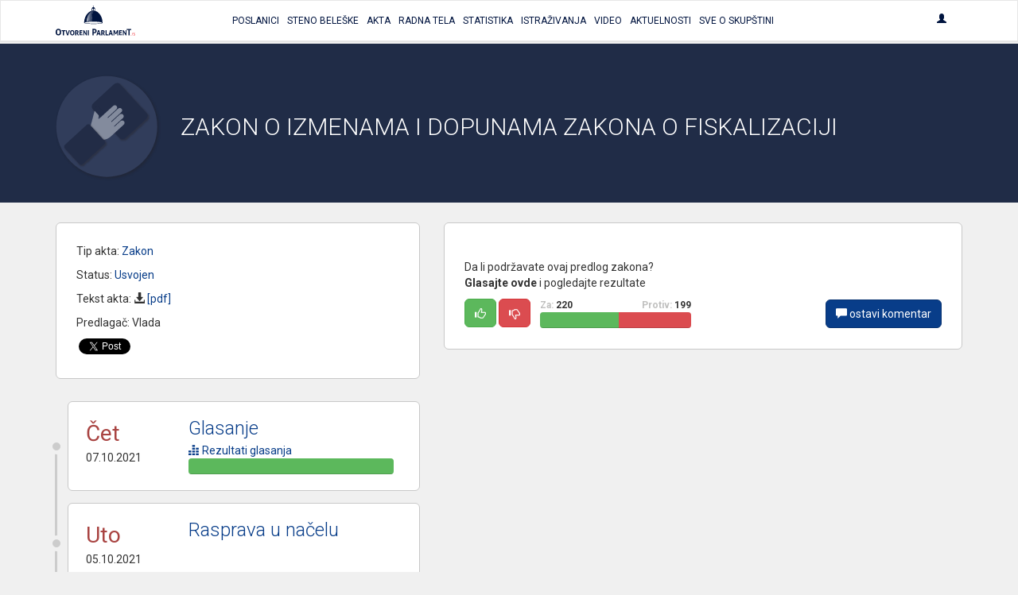

--- FILE ---
content_type: text/html; charset=UTF-8
request_url: https://otvoreniparlament.rs/akt/4598
body_size: 27908
content:
<div id="fb-root"></div>
<script>(function(d, s, id) {
        var js, fjs = d.getElementsByTagName(s)[0];
        if (d.getElementById(id)) return;
        js = d.createElement(s); js.id = id;
        js.src = "//connect.facebook.net/en_US/sdk.js#xfbml=1&version=v2.6";
        fjs.parentNode.insertBefore(js, fjs);
    }(document, 'script', 'facebook-jssdk'));</script>

    <!DOCTYPE html>
<html>
<head>
    <meta charset="UTF-8">
    <title>Otvoreni Parlament | Zakon o izmenama i dopunama Zakona o fiskalizaciji</title>
    <!-- testiranje html comment -->
    <meta content='width=device-width, initial-scale=1, maximum-scale=1, user-scalable=no' name='viewport'>
        <meta name="name" content="Otvoreni parlament">
    <meta name="description" content="Osnovni cilj projekta „Otvoreni parlament“ je povećanje javnosti rada parlamenta, informisanje građana o radu parlamenta i uspostavljanje redovne komunikacije između građana i njihovih izabranih predstavnika.">
    <meta name="image" content="https://otvoreniparlament.rs/img/social.png">

    <meta property="og:title" content="Otvoreni Parlament">
    <meta property="og:image" content="https://otvoreniparlament.rs/img/social.png">
    <meta property="og:description" content="Osnovni cilj projekta „Otvoreni parlament“ je povećanje javnosti rada parlamenta, informisanje građana o radu parlamenta i uspostavljanje redovne komunikacije između građana i njihovih izabranih predstavnika.">

    <meta name="twitter:site" content="@O_Parlament">

    
        <!-- Bootstrap 3.3.4 -->
<link href="https://otvoreniparlament.rs/css/bootstrap.css" type="text/css" rel="stylesheet">

<!-- Client styles -->
<link href="https://otvoreniparlament.rs/css/client.css" rel="stylesheet" type="text/css">

<!--[if lt IE 9]>
<script src="https://oss.maxcdn.com/html5shiv/3.7.2/html5shiv.min.js"></script>
<script src="https://oss.maxcdn.com/respond/1.4.2/respond.min.js"></script>
<![endif]-->

<link href="https://fonts.googleapis.com/css?family=Roboto+Condensed:300,300i,400|Roboto:300,400,500,700&subset=latin-ext" rel="stylesheet">
<meta name="csrf-token" content="7SJFmUFsrXJWwZgyP0Hpad9A3peg0QQg1fuUQAEK">

<!-- Google Tag Manager -->
<script>
    (function (w, d, s, l, i) {
        w[l] = w[l] || [];
        w[l].push({
            'gtm.start':
                new Date().getTime(), event: 'gtm.js'
        });
        var f = d.getElementsByTagName(s)[0],
            j = d.createElement(s), dl = l != 'dataLayer' ? '&l=' + l : '';
        j.async = true;
        j.src =
            'https://www.googletagmanager.com/gtm.js?id=' + i + dl;
        f.parentNode.insertBefore(j, f);
    })(window, document, 'script', 'dataLayer', 'GTM-WTW33NM');
</script>
<!-- End Google Tag Manager -->
</head>

<body class="">


    <!-- Google Tag Manager (noscript) -->
    <noscript>
        <iframe src="https://www.googletagmanager.com/ns.html?id=GTM-WTW33NM"
                height="0" width="0" style="display:none;visibility:hidden"></iframe>
    </noscript>
    <!-- End Google Tag Manager (noscript) -->

    <nav class="navbar navbar-default layout-header">
    <div class="container">
        <!-- Brand and toggle get grouped for better mobile display -->
        <div class="navbar-header">
            <button type="button" class="navbar-toggle collapsed" data-toggle="collapse" data-target="#bs-example-navbar-collapse-1" aria-expanded="false">
                <span class="sr-only">Toggle navigation</span>
                <span class="icon-bar"></span>
                <span class="icon-bar"></span>
                <span class="icon-bar"></span>
            </button>
            <a class="logo-small" href="https://otvoreniparlament.rs">
                <svg version="1.1" id="Layer_main_menu_logo_small" xmlns="http://www.w3.org/2000/svg" xmlns:xlink="http://www.w3.org/1999/xlink" x="0px" y="0px"
     width="575.306px" height="214.672px" viewBox="193.654 125.627 575.306 214.672"
     enable-background="new 193.654 125.627 575.306 214.672" xml:space="preserve">
<path fill=#00143f d="M478.507,161.653v-13.066l0,0c0-7.467-5.227-14.187-11.946-14.187c-6.531,0-11.761,6.347-12.134,13.627l0,0
      v0.373v0.187l0,0v13.066c-31.174,7.84-54.88,45.547-55.063,86.801l0,0l0,0l0,0l0,0c0.187,4.666,29.863,8.586,66.64,8.772
      c36.587,0.187,66.453-3.36,66.64-8.026l0,0C533.014,207.76,509.68,169.68,478.507,161.653z M468.613,145.973
      c3.547,0.374,6.16,1.307,6.347,2.614l0,0v12.133c-2.054-0.374-4.293-0.56-6.347-0.747V145.973z M458.347,148.4L458.347,148.4
      c0.188-1.307,2.8-2.24,6.35-2.427v14c-2.057,0-4.293,0.374-6.35,0.561V148.4z M466.747,162.959
      c-18.294,28.748-9.521,72.24-11.573,72.24c-10.454-0.56-38.268,2.613-38.268,2.613C426.427,164.081,466.747,162.959,466.747,162.959
      z M466,254.613c-34.533-0.187-62.533-3.547-62.533-7.653c0-3.92,28-7.092,62.533-6.906c34.533,0.188,62.533,3.547,62.533,7.652
      C528.533,251.813,500.533,254.799,466,254.613z"/>
    <linearGradient id="SVGID_1_main_menu_logo_small" gradientUnits="userSpaceOnUse" x1="-23.8999" y1="105.4507" x2="-53.6843" y2="103.2714" gradientTransform="matrix(1.8667 0 0 1.8667 514.3058 5.6479)">
        <stop  offset="0" style="stop-color:#00143f"/>
        <stop  offset="0.1842" style="stop-color:#00143f;stop-opacity:0.9055"/>
        <stop  offset="0.7079" style="stop-color:#00143f;stop-opacity:0.4871"/>
        <stop  offset="1" style="stop-color:#00143f;stop-opacity:0"/>
    </linearGradient>
    <path fill="url(#SVGID_1_main_menu_logo_small)" d="M416,238.625c0,0,30.803-0.625,41.227-3.238c2.056,0.188-8.727-32.762,10.023-73.137
	C467.25,162.25,426.125,162.25,416,238.625z"/>
    <path fill="#ED1C24" d="M736.667,339.733c0-0.562,0-0.936,0.187-1.492c0-0.189,0.188-0.562,0.188-0.748
	c0-0.188,0.188-0.562,0.188-0.746c0.561,0,0.934-0.188,1.49-0.188c0.562,0,0.937,0,1.493,0.188c0,0.561,0,0.934-0.187,1.494
	c0,0.186-0.188,0.559-0.188,0.746s-0.187,0.561-0.187,0.746c-0.562,0-1.12,0.188-1.493,0.188c-0.188,0-0.562,0-0.747,0
	C737.227,339.92,737.04,339.92,736.667,339.733"/>
    <path fill="#ED1C24" d="M746.373,329.467c0.188-1.307,0.374-2.428,0.561-3.357c0.188-0.936,0.188-1.867,0.188-2.613
	c0-0.373,0-0.562,0-0.746c0-0.188,0-0.375,0-0.748c0.187,0,0.373,0,0.56,0c0.188,0,0.374,0,0.562,0c0.187,0,0.373,0,0.56,0
	c0.188,0,0.374,0,0.562,0c0,0.189,0,0.373,0,0.561s0,0.373,0,0.746s0,0.562,0,0.938c0,0.186,0,0.559-0.188,0.746
	c0.374-0.373,0.747-0.746,1.12-1.121c0.374-0.373,0.747-0.746,1.308-0.934c0.373-0.188,0.936-0.562,1.493-0.746
	c0.562-0.189,1.119-0.189,1.866-0.189c0.188,0,0.373,0,0.562,0c0.188,0,0.375,0,0.562,0c0,0.373,0,0.748-0.188,1.121
	c0,0.373-0.188,0.746-0.374,1.119c0,0-0.188,0-0.373,0c-0.188,0-0.372,0-0.562,0c-0.561,0-1.308,0.188-1.867,0.373
	c-0.559,0.186-1.307,0.561-1.864,1.121c-0.562,0.559-1.119,1.307-1.493,2.053c-0.373,0.934-0.746,1.867-0.936,3.174l-1.491,8.773
	c-0.188,0-0.374,0-0.562,0c-0.188,0-0.373,0-0.561,0c-0.188,0-0.372,0-0.562,0c-0.188,0-0.374,0-0.561,0L746.373,329.467z"/>
    <path fill="#ED1C24" d="M761.12,331.147c-0.373-0.189-0.747-0.373-1.12-0.562c-0.373-0.188-0.746-0.375-1.12-0.748
	c-0.373-0.373-0.56-0.746-0.934-1.307c-0.188-0.562-0.373-1.119-0.373-1.865c0-1.494,0.56-2.801,1.866-3.734
	c1.117-0.934,2.801-1.307,5.041-1.307c1.116,0,2.053,0.188,2.8,0.373c0.746,0.188,1.307,0.373,1.68,0.561
	c-0.187,0.373-0.187,0.746-0.373,0.936c-0.187,0.373-0.374,0.561-0.561,0.934c-0.373-0.186-0.746-0.373-1.493-0.561
	c-0.746-0.188-1.493-0.373-2.427-0.373c-2.803,0-4.106,0.934-4.106,2.801c0,0.746,0.188,1.307,0.561,1.68
	c0.373,0.373,1.119,0.746,2.239,1.311l0.374,0.186c0.373,0.189,0.936,0.373,1.493,0.562c0.56,0.188,0.933,0.561,1.493,0.934
	c0.373,0.373,0.746,0.748,1.12,1.309c0.187,0.561,0.373,1.119,0.373,1.865c0,1.119-0.188,2.057-0.562,2.801
	c-0.374,0.746-0.934,1.309-1.681,1.865c-0.746,0.562-1.493,0.938-2.427,1.121c-0.936,0.188-1.866,0.373-2.803,0.373
	c-1.118,0-2.053,0-2.983-0.188c-0.936-0.189-1.493-0.373-2.057-0.562c0.188-0.746,0.374-1.492,0.747-2.053
	c0.188,0.186,0.562,0.186,0.936,0.373c0.374,0.188,0.747,0.188,1.121,0.188c0.372,0,0.744,0.188,1.116,0.188c0.375,0,0.747,0,1.12,0
	c1.493,0,2.613-0.188,3.548-0.746c0.746-0.562,1.309-1.311,1.309-2.613c0-0.934-0.188-1.68-0.747-2.055
	c-0.562-0.373-1.119-0.746-2.053-1.119L761.12,331.147z"/>
    <path fill=#00143f d="M213.44,339.547c-3.36,0-6.347-0.561-8.96-1.867c-2.427-1.121-4.48-2.801-6.16-4.854
          c-1.68-2.053-2.8-4.666-3.546-7.467c-0.747-2.803-1.12-5.977-1.12-9.334c0-3.359,0.374-6.533,1.12-9.521
          c0.747-2.984,2.053-5.412,3.546-7.467c1.68-2.056,3.733-3.73,6.16-5.039c2.427-1.121,5.414-1.867,8.96-1.867
          c3.36,0,6.347,0.562,8.96,1.867c2.427,1.119,4.48,2.799,6.16,5.039c1.68,2.055,2.8,4.668,3.546,7.467
          c0.747,2.986,1.12,6.16,1.12,9.521c0,3.357-0.373,6.531-1.12,9.334c-0.747,2.801-2.053,5.414-3.546,7.467
          c-1.68,2.053-3.733,3.73-6.16,4.854C219.973,338.987,216.987,339.547,213.44,339.547 M213.44,331.708
          c6.533,0,9.894-5.227,9.894-15.867c0-5.227-0.747-9.146-2.427-11.945c-1.68-2.611-4.107-3.922-7.467-3.922
          c-6.72,0-10.08,5.229-10.08,15.867C203.547,326.481,206.907,331.708,213.44,331.708"/>
    <path fill=#00143f d="M245.92,308.747h-8.96c-0.187-0.934-0.373-2.053-0.373-3.174c0-1.119,0.187-2.054,0.373-3.173h25.573
          c0.187,0.935,0.374,2.054,0.374,3.173c0,1.121-0.188,2.24-0.374,3.174h-8.96v30.053c-0.56,0-1.307,0.189-1.867,0.189s-1.12,0-1.68,0
          s-1.12,0-1.867,0s-1.307-0.189-2.054-0.189v-30.053H245.92L245.92,308.747z"/>
    <path fill=#00143f d="M264.587,302.586c0.56,0,1.307-0.187,2.053-0.187s1.307-0.188,2.053-0.188c1.307,0,2.613,0.188,4.106,0.373
          l7.84,28.562l8.026-28.562c0.747-0.187,1.307-0.187,1.867-0.187c0.56,0,1.307,0,1.867,0c0.56,0,1.307,0,1.867,0
          c0.56,0,1.307,0.187,1.866,0.187l-11.76,36.215c-0.747,0.188-1.307,0.188-2.054,0.188c-0.747,0-1.307,0-2.053,0s-1.307,0-2.053,0
          c-0.56,0-1.307-0.188-2.053-0.188L264.587,302.586z"/>
    <path fill=#00143f d="M313.493,339.36c-2.801,0-5.04-0.562-7.094-1.494c-2.053-0.936-3.545-2.238-4.853-3.92
          c-1.307-1.682-2.239-3.545-2.8-5.975c-0.561-2.238-0.934-4.668-0.934-7.467c0-2.613,0.373-5.227,0.934-7.467s1.494-4.293,2.8-5.975
          c1.308-1.682,2.986-2.986,4.853-3.922c2.054-0.934,4.293-1.492,7.094-1.492c2.8,0,5.04,0.561,7.094,1.492
          c2.053,0.936,3.546,2.24,4.854,3.922c1.307,1.682,2.24,3.73,2.8,5.975c0.56,2.24,0.933,4.854,0.933,7.467s-0.374,5.229-0.933,7.467
          c-0.56,2.238-1.494,4.293-2.8,5.975c-1.308,1.682-2.987,2.984-4.854,3.92C318.533,338.987,316.293,339.36,313.493,339.36
          M313.493,333.2c5.227,0,7.84-4.105,7.84-12.506c0-4.107-0.561-7.281-1.867-9.334c-1.307-2.057-3.173-3.176-5.787-3.176
          c-5.227,0-7.84,4.105-7.84,12.51C305.653,329.094,308.267,333.2,313.493,333.2"/>
    <path fill=#00143f d="M335.707,302.586c1.494-0.187,2.8-0.373,4.106-0.373c1.308-0.187,2.801-0.187,4.293-0.187
          c1.867,0,3.733,0.187,5.414,0.56c1.867,0.373,3.36,0.934,4.854,1.867c1.493,0.934,2.613,2.053,3.546,3.547
          c0.934,1.492,1.307,3.359,1.307,5.6c0,1.309-0.187,2.613-0.56,3.549c-0.373,1.117-0.747,1.865-1.308,2.611
          c-0.56,0.746-1.119,1.492-1.68,2.057c-0.56,0.559-1.119,0.934-1.68,1.307l-0.934,0.559l8.773,15.311
          c-0.747,0-1.307,0.188-2.053,0.188s-1.493,0.188-2.24,0.188c-1.307,0-2.613-0.188-3.732-0.373l-9.521-16.801l1.12-0.562
          c0.561-0.186,1.12-0.561,1.68-0.934c0.747-0.373,1.307-0.746,1.867-1.309c0.561-0.561,1.12-1.307,1.493-2.055
          c0.374-0.746,0.747-1.68,0.747-2.799c0-2.053-0.561-3.734-1.867-4.668c-1.12-0.936-2.8-1.492-4.667-1.492
          c-0.747,0-1.493,0-2.053,0.188v30.611c-0.56,0-1.12,0.189-1.867,0.189c-0.56,0-1.12,0-1.681,0c-0.56,0-1.119,0-1.865,0
          c-0.561,0-1.307-0.189-2.055-0.189v-36.586L335.707,302.586L335.707,302.586z"/>
    <path fill=#00143f d="M366.133,302.586h20.533c0.187,0.934,0.374,2.055,0.374,2.986c0,1.121-0.188,2.24-0.374,3.174h-13.065v7.84
          h10.453c0.187,1.121,0.373,2.053,0.373,3.174c0,1.119-0.187,2.057-0.373,3.174h-10.453v9.521h13.625
          c0.188,0.934,0.375,2.053,0.375,2.986c0,1.117-0.188,2.236-0.375,3.174h-21.093V302.586L366.133,302.586z"/>
    <path fill=#00143f d="M393.013,302.586c1.12-0.187,2.055-0.373,2.987-0.373c0.934,0,2.054,0.188,3.174,0.373l14,23.146v-23.146
          c1.119-0.187,2.426-0.373,3.546-0.373s2.057,0.188,2.987,0.373v36.213c-1.12,0.189-2.054,0.375-2.987,0.375
          c-0.933,0-2.053-0.188-2.983-0.375l-14.188-22.959v22.959c-1.12,0.189-2.24,0.375-3.357,0.375c-1.123,0-2.24-0.188-3.174-0.375
          L393.013,302.586L393.013,302.586z"/>
    <path fill=#00143f d="M426.613,302.586c1.307-0.187,2.427-0.373,3.73-0.373c1.12,0,2.43,0.188,3.733,0.373v36.213
          c-1.31,0.189-2.427,0.375-3.733,0.375c-1.306,0-2.427-0.188-3.73-0.375V302.586z"/>
    <path fill=#00143f d="M459.28,292.693c1.866-0.188,3.92-0.373,5.973-0.373c2.054-0.188,4.107-0.188,5.974-0.188
          c2.057,0,4.293,0.188,6.533,0.562c2.24,0.375,4.106,1.309,5.977,2.428c1.68,1.121,3.173,2.801,4.293,4.854
          c1.118,2.056,1.681,4.854,1.681,8.026c0,3.359-0.562,5.973-1.681,8.025c-1.12,2.055-2.613,3.73-4.293,4.854
          c-1.683,1.121-3.733,2.055-5.787,2.428c-2.239,0.373-4.293,0.562-6.35,0.562c-0.56,0-1.117,0-1.49,0c-0.562,0-0.936,0-1.31,0v14.746
          c-0.746,0.186-1.68,0.186-2.427,0.186c-0.746,0-1.493,0-2.24,0c-0.746,0-1.493,0-2.238,0c-0.747,0-1.682-0.186-2.428-0.186v-45.922
          h-0.187V292.693z M468.613,316.401c0.561,0,0.934,0.186,1.493,0.186h1.681c1.119,0,2.053-0.186,3.173-0.373
          c0.935-0.188,1.866-0.746,2.8-1.307c0.747-0.562,1.493-1.494,1.867-2.426c0.373-1.121,0.746-2.24,0.746-3.924
          c0-1.49-0.188-2.984-0.746-3.917c-0.374-1.121-1.12-1.867-1.867-2.613c-0.746-0.748-1.68-1.12-2.8-1.493
          c-0.934-0.188-2.054-0.373-3.173-0.373c-0.374,0-0.934,0-1.307,0c-0.374,0-0.937,0-1.684,0.188v16.053H468.613z"/>
    <path fill=#00143f d="M499.974,302.586c0.746-0.187,1.31-0.187,2.056-0.187c0.561,0,1.307,0,2.054,0s1.307,0,2.054,0
          c0.562,0,1.31,0.187,2.055,0.187l11.388,36.213c-1.31,0.189-2.8,0.375-4.106,0.375c-1.306,0-2.61-0.188-3.73-0.375l-2.057-7.279
          h-11.943l-2.057,7.279c-1.307,0.189-2.426,0.375-3.546,0.375c-1.307,0-2.427-0.188-3.73-0.375L499.974,302.586z M508.188,325.36
          l-4.104-15.309l-4.48,15.309H508.188z"/>
    <path fill=#00143f d="M524.054,302.586c1.493-0.187,2.8-0.373,4.106-0.373c1.307-0.187,2.8-0.187,4.293-0.187
          c1.867,0,3.732,0.187,5.414,0.56c1.866,0.373,3.359,0.934,4.853,1.867c1.494,0.934,2.613,2.053,3.548,3.547
          c0.936,1.492,1.309,3.359,1.309,5.6c0,1.309-0.188,2.613-0.562,3.549c-0.374,1.117-0.744,1.865-1.307,2.611
          c-0.561,0.746-1.12,1.492-1.681,2.057c-0.562,0.559-1.12,0.934-1.683,1.307l-0.934,0.559l8.771,15.311
          c-0.745,0-1.308,0.188-2.054,0.188c-0.747,0-1.493,0.188-2.239,0.188c-1.308,0-2.611-0.188-3.731-0.373l-9.521-16.801l1.12-0.562
          c0.562-0.186,1.12-0.561,1.683-0.934c0.745-0.373,1.308-0.746,1.864-1.309c0.562-0.561,1.12-1.307,1.683-2.055
          c0.374-0.746,0.747-1.68,0.747-2.799c0-2.053-0.562-3.734-1.866-4.668c-1.12-0.936-2.802-1.492-4.667-1.492
          c-0.747,0-1.493,0-2.056,0.188v30.611c-0.561,0-1.308,0.189-1.864,0.189c-0.562,0-1.12,0-1.684,0c-0.56,0-1.118,0-1.863,0
          c-0.562,0-1.31-0.189-2.057-0.189v-36.586L524.054,302.586L524.054,302.586z"/>
    <path fill=#00143f d="M554.48,302.586c1.307-0.187,2.426-0.373,3.546-0.373s2.427,0.188,3.73,0.373v29.867h12.507
          c0.188,0.561,0.188,1.119,0.188,1.68c0,0.562,0,0.936,0,1.494c0,0.562,0,1.119,0,1.68c0,0.562-0.188,1.119-0.188,1.682H554.48
          V302.586z"/>
    <path fill=#00143f d="M587.894,302.586c0.746-0.187,1.31-0.187,2.056-0.187c0.561,0,1.308,0,2.054,0c0.747,0,1.307,0,2.054,0
          c0.562,0,1.31,0.187,2.056,0.187l11.387,36.213c-1.308,0.189-2.8,0.375-4.106,0.375c-1.306,0-2.61-0.188-3.73-0.375l-2.055-7.279
          h-11.945l-2.055,7.279c-1.118,0.189-2.428,0.375-3.548,0.375c-1.307,0-2.427-0.188-3.73-0.375L587.894,302.586z M595.92,325.36
          l-4.104-15.309l-4.48,15.309H595.92z"/>
    <path fill=#00143f d="M612.533,302.586c1.307-0.187,2.613-0.373,3.92-0.373s2.613,0.188,3.92,0.373l8.4,20.721l8.587-20.721
          c1.12-0.187,2.236-0.373,3.546-0.373c1.307,0,2.427,0.188,3.73,0.373l1.684,36.213c-1.31,0.189-2.43,0.375-3.547,0.375
          c-1.12,0-2.24-0.188-3.36-0.375l-0.933-24.639l-7.28,16.986c-0.562,0-0.937,0.186-1.493,0.186c-0.561,0-0.934,0-1.493,0
          c-0.374,0-0.934,0-1.308,0c-0.373,0-0.936-0.186-1.31-0.186l-6.903-17.359l-0.746,25.012c-1.121,0.189-2.055,0.375-3.174,0.375
          c-1.12,0-2.24-0.188-3.36-0.375L612.533,302.586z"/>
    <path fill=#00143f d="M652.667,302.586H673.2c0.187,0.934,0.373,2.055,0.373,2.986c0,1.121-0.188,2.24-0.373,3.174h-13.254v7.84
          H670.4c0.187,1.121,0.373,2.053,0.373,3.174c0,1.119-0.188,2.057-0.373,3.174h-10.454v9.521h13.627
          c0.187,0.934,0.373,2.053,0.373,2.986c0,1.117-0.188,2.236-0.373,3.174h-20.906V302.586L652.667,302.586z"/>
    <path fill=#00143f d="M679.547,302.586c1.12-0.187,2.053-0.373,2.986-0.373c0.933,0,2.054,0.188,3.174,0.373l14,23.146v-23.146
          c1.119-0.187,2.426-0.373,3.547-0.373c1.119,0,2.053,0.188,2.986,0.373v36.213c-1.12,0.189-2.055,0.375-2.986,0.375
          c-0.934,0-2.054-0.188-3.174-0.375l-14.188-22.959v22.959c-1.117,0.189-2.237,0.375-3.357,0.375s-2.24-0.188-3.173-0.375v-36.213
          H679.547L679.547,302.586z"/>
    <path fill=#00143f d="M719.12,300.907h-11.387c-0.188-1.308-0.373-2.613-0.373-4.107c0-1.307,0.187-2.611,0.373-3.92h32.293
          c0.187,1.309,0.374,2.613,0.374,3.92c0,1.494-0.188,2.801-0.374,4.107H728.64v37.893c-0.745,0-1.49,0.189-2.236,0.189
          c-0.747,0-1.494,0.188-2.24,0.188c-0.747,0-1.493,0-2.24,0s-1.68-0.188-2.427-0.188v-38.08L719.12,300.907L719.12,300.907z"/>
    <path fill=#00143f d="M466.373,132.347c1.867,0,3.36-1.493,3.36-3.36c0-1.867-1.493-3.36-3.36-3.36
          c-1.866,0-3.359,1.494-3.359,3.36C463.014,130.853,464.507,132.347,466.373,132.347"/>
    <linearGradient id="SVGID_2_main_menu_logo_small" gradientUnits="userSpaceOnUse" x1="203.1738" y1="0.3481" x2="203.1738" y2="0.3481" gradientTransform="matrix(1 0 0 -1 252 235.5479)">
        <stop  offset="0" style="stop-color:#00143f"/>
        <stop  offset="0.1842" style="stop-color:#00143f;stop-opacity:0.9055"/>
        <stop  offset="0.7079" style="stop-color:#00143f;stop-opacity:0.4871"/>
        <stop  offset="1" style="stop-color:#00143f;stop-opacity:0"/>
    </linearGradient>
    <path fill="url(#SVGID_2_main_menu_logo_small)" d="M455.174,235.2"/>
</svg>
            </a>
        </div>

        <!-- Collect the nav links, forms, and other content for toggling -->
        <div class="collapse navbar-collapse text-center text-uppercase main-menu" id="bs-example-navbar-collapse-1">
            <ul class="nav navbar-nav menu-list">
                <li><a href="https://otvoreniparlament.rs/poslanik"><span>Poslanici</span></a></li>
                <li><a href="https://otvoreniparlament.rs/transkript"><span>Steno beleške</span></a></li>
                <li><a href="https://otvoreniparlament.rs/akt" data-toggle="tooltip" data-placement="bottom" title="Zakoni i ostala akta"><span>Akta</span></a></li>
                <li><a href="https://otvoreniparlament.rs/radno-telo"><span>Radna Tela</span></a></li>
                <li><a href="https://otvoreniparlament.rs/statistika/aktivnosti-narodnih-poslanika"><span>Statistika</span></a></li>
                <li><a href="https://otvoreniparlament.rs/istrazivanje"><span>Istraživanja</span></a></li>
                <li><a href="https://otvoreniparlament.rs/video"><span>Video</span></a></li>
                <li><a href="https://otvoreniparlament.rs/aktuelno">Aktuelnosti</a></li>
                <li><a href="https://otvoreniparlament.rs/sve-o-skupstini">Sve o skupštini</a></li>
            </ul>
            <ul class="nav navbar-nav navbar-right menu-login">
                <li class="dropdown">
                    <a href="#" class="dropdown-toggle" data-toggle="dropdown" role="button" aria-haspopup="true" aria-expanded="true">
                        <span class="glyphicon glyphicon-user"></span>
                    </a>
                    <ul class="dropdown-menu dropdown-menu-right">
                                                <li>
                                                            <a href="https://otvoreniparlament.rs/login">Uloguj se</a>
                                                    </li>
                    </ul>
                </li>
            </ul>
        </div><!-- /.navbar-collapse -->
    </div><!-- /.container-fluid -->
</nav>
    <div class="layout-top layout-top--fixed layout-top--vcenter layout-top--icon">
           
            <div class="icon-wrapper">         
                <div class="container">
                    <svg version="1.1" id="Layer_1" xmlns="http://www.w3.org/2000/svg" xmlns:xlink="http://www.w3.org/1999/xlink" x="0px" y="0px"
	 width="200px" height="200px" viewBox="0 0 200 200" enable-background="new 0 0 200 200" xml:space="preserve">
<g>
	<g>
		
			<image overflow="visible" opacity="0.35" enable-background="new    " width="182" height="183" xlink:href="[data-uri]
GXRFWHRTb2Z0d2FyZQBBZG9iZSBJbWFnZVJlYWR5ccllPAAAJ0dJREFUeNrsndl3GzeTxVFAL6So
XV7ixImdxJlJjt8mZ97nv5+nzDnfgx++E2+J4yi2VkpcegNqbqG7JUrWbsnUgsphuDWbVvOH27cK
aECpECFuYVA4BFdyPM97XPnQfYgA9rUAV57Tr7/+SlmWUZ7nVFWVv520syiKWG5pmnKn0+HffvuN
G7g5gB/A/hIQ+8cAVx8G1zlH1lpaXFzUeN10ytKUnY7Ba5qZqYP3j9p5pjUTERtjXJxlNotjC8Dt
9va2w2us8f4R4LsJwAPsAezzg9xCPBwOdVEUemlpSY/HY5PkedSCK7cu4AWR8tgAxoRKSkhXsXMm
ArOajznGeJHxcae1rdhFJcdcoJEUgNqaPHfjBvoW/CJNq263a7e2tlySJK7X67kJ2APoAexPLUQL
cr/fF5j1Qr5gxnNjE2VZXKapicsyKqIoBrgxwE0PgMusHRAksrEiSvF8Ru7JUcyaDTagI44zO4CL
bSy2KRVzDvUeyT2zKTXOAXjuDoGfA/wyqaqyjOMqznNbdTpld7dr+2nfAnK3sLDgDoHOAew7CvPG
xoaZhxIPer0oyqI4x397ygtAFZUp7hMPrVKdA+CSi7TS2hHH2F+ilZpxTs1h5zNEKmHFEeP9o/8R
4lGoYlYF9jvCVrsgcoS3CpiU0sn7rKtJ8LHfrIafC8Wx3Oet0qdlWladqpwdDqsdKPvKyoq9y5DT
Hfs79STMACDGqT7B66nKc4CbdLFlx0QMh8Fdx9zDe13AK89nSKveIXBjwAkOVQRsYr8fvFffC+xk
TjjGLG4Eb5d4nKsa6hxbl8SqYhF1vDcJPjs1FMAB/RjbjjWRPB/bisbYW0aqGKs0lX3lsEYF/sby
rkJOd0Sd9fPnzzX8aYRTduyVGAhwhzvGuZ4TaJ2eddrNwSDMwiXMQpXnAPG8wKzkfYFbcfcwuCAE
fCkNVCL/GovKA3JSBq/pE8GGbOP/FrdSEececlKi4pJxusPgA/QxC9SAWyAH7Dv4t+3C7QyYeADj
sgtjNMA/aGS1FuizEyB3t9mT011Q596wF6m0n1REHZDStVE0qwE0fvg5/KqLwGgBn1qAKi8BmnkB
m6DWIM8rdg2y2BFOgENnElx8GQncqr6Z9obX28TxWLAlgeQaMDtx81DzYfC12BAq8HLRgD4mxUOG
agvY2NMO/p4tbNvHN/exj212gByAe8gzQN5V3r4gjyiRDFcvXrywt1XF6RaqM0GdzaQ648fsRM7N
VFbPwdYuaGWWPNAKIGu1ouQxq3ncL6jaZsB6AGDlb2JVxGZEtbXg6AhwD9ygrICd6QzHFxuhCXm+
1Se3g+BTVSu4wr0SFRfAM3xZho3GjZXp4xt3cL+NT23gM9t7kEPZkYkOTVUNSq1HeJ7leV7cu3ev
vI2A020Den19PU7TVBK/TgyYRZ3JEoC2C0jGVuCIV2Ax7uMDyx5ouRHNAq4e7dkMgdlbDXhngEzU
KrI+BdzL7nk8DH5tIRhGhDzoVWNVvIpzbVeGeH/g4dYAfR/yLQHcKbuJttlHU92JimKYAfLbCDjd
NqA7osxJ0oOmzTfqvIxfaMkDzQCaoNBMK+BlHrjAU6ueV2baA7pRZnUA5s8E93ODj7h3+zduFB2A
s7cpGVrE8ADkotpKbeKv+agdrUPJ1yysCwRg+zYCTjcYan0U0DjFLhrxyo7uO8338LM/oNpuLAFo
eGhe8EDX6uytBn65mPb9sVYHvfF1PUaTkLegWzyw1FqVSchJ7SIx7uP4bEDt17D5PziDfQTgH28j
4HQTVRpJofnw4UOESFNrZ8o4np0A+gGTewA+v4Ja3cePeA8/4gLUSxLFWUkGpR6NxCvxVuNTmG9q
Y+cTIZcauFJDvLaD17awGeAG2MqtnhFwd5PgphsGtX727FkkteeqqrpUFHNOxUta8TLefdgA/Qi/
Ae7pvrcgyieFvUad0zYR9PVnxfqGw3xmyMWPs6ICf6gkmgNYsD4L4MQfjwM8LstBbswIxzp/+PBh
9dtvv9mbot7mpgANlRagkQ+6LmU0zw42w6hH0NonsBo/4Ed7huP9Iw7594D2MT71FT54T6ofUGco
NXUnwT7CP9+2ahdN/I2GlJbfWixX0uQU0hnVk7q9ksZPak5q9ziGM/DgXbIqtspEhisyaaoAt1pa
WlKbm5t8Uw7AjVJpznlBRw7JHz1wzN9Aj77FRo9EsaFCK/CTi41Cz9Cef77V6nwRFfcWhWuLImXC
IY7d9oSCfyDivyH18OH8D1uzTo62y6gcQFiym6De5joDfZRKk7GPcMp8Aqh/wGbPkBT9gK2/w9H9
Gvf3lFfoPeuRTHhore72oC86pORRbcmOUHBCLsL+NqM0JdB6Q8YZsoaiNOKboN7mukINlY5xAFOt
dU9XelnH7iF0V9T5B/wsP0GBn/nHpB5j+wdS9dB1chiA/kzAue6k8jds1oGgJAA+VtppLqHlOUPu
S56bm+P/2tnhtwHs04H+H/ybqsePk6NVGl6a9E9Qkh+R3HwrPhqPpZQn5bsuLEccgP58wOuqkYd8
xpdFibvIY3B8YesiMtrIaFqY8KrDVS/mxz//zKurqxzAPqGMN3QuZe71NJVLOqaHZNRjEtuxr9Lf
4/E3+MQDQN366eQOJIRfBHCqO6ei5pjKgK6UJPGGLYGoePWW4bhahqAby+NYnKLjr776itfW1jiA
fQTU2Z9/poOZmTlj7Ioy5mv46Kfs1I8HVZr2VLqxHZMqHYC+PAU3zbFNZCivWJR6uC5DzXWqGA1A
S58/zqVZ5gpmXllZ4eviu811OJjPnz+PsizrAGRYj+ieqDQ7+gEg/4Tj9qzx1SepdAD6CkuFDeCp
XGDRiEmHZYSjYrgS/Gpa+yuCkBO56+K7zZQPoE8Sy7LsotXPqTi+78g9xhtQaUAN64HNnuCAPgoq
PVXA2xp4ezGFH8ZL0nOrSTs/MB3nVUB+XXy3mRbQB5JEogXc7qPZf4v3fsTB+glb/YgNv8Pzh6SC
Sl8T9Y5a/+2rKOxtSqxJRkFqg7RStb5br6+77375xU0LbjONA/VJkgjfjFb/Lc5m4qfFevyolO94
kTKedInPBJW+RupNTXJZj4jsIJmU60HFd2u/RaWdSSObr625p1OC20wD6sNJIlr707pbXP1E7Kse
Ykfu4RPzE9YjAD19uFULN0tp0PtsSvFGiscp7GME+4ifk7nS2spUEgWUexpwmy8N9eCPPzqq15tz
1txvk0Qciv+oS3n0Pbb8BtvCT1PrpyN1t7vCryPcdKgs2JYGZQoKGZci1yJbkF1NC+4vBbZulVqg
zrS+r+sk8Qe08v/AURKo4adJxnzIhQGzVCcpJkB9bW3JZGLZAh77hFI5TSxXzjk3Lbi/BNgkieJr
8dSwH6LUArVPEsknic/aJFHJxQB+8BIlAeqb57upBhz2ROP5dOE2X+CP11L96CFRFE/texL9GA+C
n6Yf8Rd+N5EkdkOSeHN9t9gQdU3gNlfdoqVOLSU9qX5Ioug9NeyHKHUD9f2QJN4O330K3N5zx3Fc
2fV1O1EK5JsE9l6PonS+SJ1a+65wfsqq9dSNUhPNKw5J4q2HW2nnE0prqqITV5ubm/a/h0P39gaB
vV/We/++A6DnpPPF16m19le6THjq+VD5uCtwS5FbWbxaGeYisd3y4+KM3dnZcTcF7L0KiOt256Wb
XHoUfeeL1KlldJ5UP+pEsfXUAepbDLfUvJWvAUoZkGRWq5xVUbDW5f379y3U2113sA9UQGRAk2sq
IL5HUTpfpE5NJJPVzARPfTfgpmbmLKoNtSV2Oc7eOXKuQgPuR48euWbIK19HsI+rgPixH829QL5C
/kqXAyW9ELcX7smJh6Rrx5ImmUE208x56VwBO1Jdtt++TLD1MRUQP6BJ1WM/7jU9im3niw4M3Hq4
J8BGtiXTtZGy4MLPIgu/nadu5tL99mWBTb/CR1VayyTp8zqOH0oFRDVDTw9UQBR3VOh8uYvKTc0c
iP412FIZ7VpCvbMj/DZfB7D96cY8fhzrXq/Hzt0jYx47J1e8NOOpQwXkrsNNjVpPWBI/02aFu0wb
k+myzKPhsHw6GrnVawL2vgWpqmVA/UiuUZTLuepBTfSoGU89EyogQbknigVyVVnFTEgkaSzTGiM1
y/u9XnUZluRzwf7EggDqJ0rX1yj6ZJFZrnzphQpICLU3DbO3JXLnp0OWKgmYGTNUG5akuAxLYj6z
FR60IFp/65jqThhScuHtAz9tFoUKSIgjVJv87N8Oil3ifkyXaEk+B+xPLYhSjQXh7+uryXlxwleH
CkiINomsLXcdjmX1NEXN6gw8vgxLclGwT7Mg3wQLEuLkZHIf8roECNVGInlZlsRc8B/2aRUkWJAQ
FwVcFnO9ZEtyEbBlJYHIWts1VbWoWgtSD276vp4qIViQEJ9hSS6hSmIu8A/SiHRW6zkrnS5aP2Gn
fqpnPaVvgwUJcXFLotyeJZGViKsqU1FUfPPNN/a8Y0nOC/aeWqs4XgLgXq3xdc9kKl9V9y4GCxLi
opZE/LZfhht5mizZN0qg3Ju7u+VwOLRXpdgH1Br3D9iqJ3J1Of5B38v81E1HTDdYkBAXsiTM7aT0
hZYFoYwZWGNGYC1//PhxdR7VPg/Ye2qdxPEimtXXSsp6MiSVZby1ukf+6nIKFiTERS2JX2AeLJW4
y8jR0ABwQJdtDQbnUm1zji/fU2uGWitH36GVPcPrT/Fu223eDnAKah3inHR7j+272qHblSSQeChr
VO7aKBpOqLa7TLCPUWtu1XqF9ufWC2od4iKqvX9Pe8v4jYh5F+DtwgZk/dGo2N3dPVNd25zxS4Na
h/gigFOzhB/+VxLTmDXtAKg+aB6aNM23traqSwN7ohKyiBPFIw5qHeIKVdv7bKUqmO0MCA/xtK+j
aBeiOl5YWCi3t7dPVe2zgG3iOE56RHPGOVk38Umt1n6eva+CWoe4bK9dsy2LrsqQVjUA5n3Nru+0
Hs4MBvnaaGRPA1ufoRXpTqcTW1mqmWgBO7+HL2pXvZ2l/RW6glKH+Gyu6/U4OarFkuUywmXAvSzs
Rc7N9NM0gYM4VUBPBfvp06eGiFKcCmah/8vKqQf4ErEf81yvSx4uHghxuT67nrZBpieehd1dguG+
71jLorXzcA4d+OxT+0lOBXs8Hhs1Hqfw2LOsjCwOKuuWL+C9HtXLNQRfHeJyVZv9JWQimF3kdPM+
j9O8oqydF+cgDuK0fE6fZkO63W7M2BNpPYtTg0xys4hvloVCUzllTCzlHCLEZYVfFqRZa3Ieqr3i
nJLZxJbEOYiDECdxEnfRaTZE1jDX1vacJIlarcCyL/jliGX9P5I1dThAHeIqkkiZyRKOgGdA2DzM
97I4BnEOKs/TsbXmword2hDnXE85Evux6OcF0SQrt8bNKSOAHeIqk8i0cQiL4hjEOYiDECdxkh3R
Z7EhSmtkp7yIxHEBX9iD75HFdEIlJMQXSSIbh7AgjgHcLRoIrTiJk+xIdEYbstDaEDSlHnaVBBsS
4kskkd4ZwCGAvUZcacEp21NFcaId0cGGhLjelgTOwDsEOAUn1TjALUM7TrEjOtiQEDfAjiSNU6id
AxzEaXYkCjYkxG20IzrYkBA3xY4A6hnAPS/KTcb04CbSXq935BLk+igb4jeWOUPkw+Tr1vP1ToMN
CTE9O8L1/I/zENYlcm4uTpJulGXxs2fP9KmK/fz5c0ryPMLuOviwrx9yPS7ETyrZfEkAO8QXtSPK
L4zqR5H2ZMyII5p1zF0Zeppl2emKPRwOdZ4kAraocxe7lRF8coFuitcixWHAU4gvDzccQ63arLrS
YSM3FtC1Thby3JwKdlEUOi7LiOopFLqKSZTae2tYEcMqJI0hpgG2rGFDMR51mKgHxZ6DYs/kZZmM
5+Y+WfD2EyuyVJZaR1HsFRtQ+1ZRrxdzpEkPEeILGe29cdpU17TnNcCWAVFincVCH6fYvlUMkTiS
1rEAjV31vGqTXExAYRnoENNTbPbzj3g7omo2aycBKyLWWSz0sYot1HfK0hRlmUprcE7N+dFVdalF
7EmAOsRUwltgWGHySSQchJMhrZRq+IuOc7qqqgNsTnbQUJ7nxJ2OoaqKmwx0RrVrnEtrCYljiOn6
bBn1JxzGtYtQibU2llXaXd1heLRiC/VJVRltTARzLnCnYFlKfBGyUB0SxxBTt9qSRJIX5NTWqp1E
cRzNFYU5EWznnNwMQJaSX0xi2H01JPjrENOvjNQuwxczOrrx2VLyy2dnDyyxeCB5LMtSV5B17Zz4
6VjgZlYCdbAgIa5DZcQvYw3nkEjfiuSAALgLbhPJDScrIwc89qK1WnU6UQVPrcWGkIJi+21Cb2OI
61MZYT6QA0oVr0wSUyFHbDhlPWnMRc7JGP8h3kscvdcOK+mGuBaVEcn1JOdjgRsJJJLGWHLCDkR5
sjKyZ0XaUp/Ium5knvy8IewnxAmlvhDXQbW5XtNX4JaeyEgmlWTntFRFjgLbl/pKKfVB1lUo9YW4
3kmkTySloMG+Wqd80WNyIz1ZERE596W+RuZF7kOpL8RNjANgi5yLrEuIzPv++aZFBLUOcSPBlhA5
52b8a1O31iFpDHHjwQ4RIoAdIkQAO0SIAHaIEAHsECEC2CEC2CFCBLBDhAhghwgRwA4R4vPBlhGA
MuUOEclQKVn9tF0BlcOhCnEjwY6iSAa5MmntJFhxxcxO1ZAHuEPcXLAzY5yztgLgJTAuoNwl4JY1
rQE3BbBD3DiwOU1TjrPMsnMlnme4jZp7QM7WX3EWVDvE9KPl0Nvlxjaz2OgjFfvFixecxbGN47iA
sR5rrXax5RhKXeBtC+UOUIeYOtTeFpNcOsDeLottFvssNlpcxyeK7VV7MLBsrVds2lNsluc2JJEh
ph1ih7mGuqLGLottFvssNvoosD3c23izKsvKsIc5h6uGx1YV74MdIsT0LIjYYbHFYo8n7LLYZ7HR
YqdbTifnFWHYEJkpR658rLCDkklX2FdQ6xDXg2xvhwlqrXI8GsFW7zpFoySO87Fz9i3s9FGKXZf8
sDVuFpJfw40dwdNY2q9phwgxraQRDEJoYUHweMxODalR7N5wWKkJRqPDYBeQepmgAcSXVlEOxfZ2
xNez5UQQ2A4xVbDBouICfjtDvjjCqzk8drkDt3FkVUSFkl+I658+Oq79da481JzBnRRlHFdJkhxw
FAesiJT8ijSVHsfcEY3w7g6syLCGm+qeyBAhpqDWUq/GHexxnTh6G0I0jp0r4jy3vV7vWLC91Hd3
d20ax1JGGWnmXWIe4p2M67Jf8Nkhpps4aspEbKWfBeI7pCTJiiSpXkwkjp8otny+n6ZWoRV4U040
kFtjR2DYKZT9Qlz7xPFIsDudjrNlWcqHyDmoNVSb1Ij8Dn1hPKh2iCknjqpJHGGZq6rcOpQ4HgW2
evnypRNpL+FfWOsBJL8P6Ydyq3Hw2SGmkjLKADwiy23HjEAtqn1M4nikYkvLEGlP8SHx2Sr47BDT
Vuu6x1HsRi7jl5BKDsjfc54WRXU4cTxSsY/z2eQVO/jsEFPJG303uoxfwm0Hj7fFTUi5T6p4hxPH
Y8FufTYUe6yZZQeys6bsF3x2iC8LNslYJaIcojqCeu+AvD5bO4T45sMjEsfjwPY+u+p0yrIoxGcj
eaQtvLzTjPgrmhYUwA5x9VBT0ynjWER1V9Raae5rrYeq28273e6RLOrjMlDfEtAifMtAC/EtxbcY
6WYPo/1CfFEbUkC2aw6d2sDzvgXY1tri7du3R7IYHbdD3xKMyTXAdrDdvqVIi3Hiu+F3iGTFg7D2
Y4grtyEsYsoAG0qtHG0rZ3epKLJxfe2AO6ti+x1KS5AWIS2DBGppKbVyD3x2GuxIiGtqQ04EW1rC
eDwuKcukdwcwe5+93fRE5r57U4UkMsSV25Dci2ljQ0RkT7MhJ1mRA3bEAGxn7bZTehO72cGeRlrx
LO79UnnhNwhx+RbEq7X0NOa+3My8LeLKzg5OsyEnKfaeHeG623KADbe0VmtEvNHALeNH2lJLiBCX
q9bKX6wr40J80gjeNknZbWPM4DQbcirYAi2cSGmkl8eYHXa0gW/cUERS15YOmzLUtENcNtRN0igd
MmOWMjNDTLX6CFg3RWRFbE+yIaeBLeGWlpaqIcO8M+9ochuavGpvYY8hiQxxVSHjQrxaA+4tCOma
dm5dGBSRFbFVpwztOHVSyhcvXriFPC8qrUdoOX12ahMv40aSpWYhiQxxydGM4oNaE8kAvHW89IG1
Xq/iuD8mGovYnmaBz5T49R48IK210UQJrM8MMy2iFS2gNUkC2VWyLPX+mpAhQlzchhDVlRBF0nfy
QTO/VZpeA66/TFluDIti+ObNm/I0IT3LNMKHk8hN8Tvie7juZh9TPZwwXA8Z4vPVuh7F5+vWYExY
E7jXwVgf6jm+d+/emVg7a6mOkIVSR+uI6hLfDLR5DhZkHnvv4XlH1aXDoNohPlutG8H8ACvyByl+
DVH9yxmzEY9Ggxdv35bqDJW4s0787pNI8TdlHO8ordfw2j/4t6z5wnk9nDCodojPqYS0ai3VNrmI
fEMRr+GNDY6iHT0ajYe9XqXOeD3AmRV7bW1NdTodmsFnyJhYOeqihc0RlBvfMhtUO8Rngm2bYsQ2
nMAqKfeGiF4b5/6opCrS6Qxev35dqDP2m+hzfDGLv8m0HiGJ3GYNtVZutVHt7Va1Q4UkxAWg5uaM
L8Oit1nxB0D9HrdVR7QZZdmwqqpCnWNU6bm6w1vVTvE5vafaPIt/gFRHIOYqDRWSEBdXa0DNahXk
vMHtFazJO9iQ9Wg8Hnz799/F23P0cp93nAc9ffpUjeQidmMMbEhMUu5jBbg92GJPEtxMgDvEWaCW
MzzVnTG7gFo6/5Awqpd4/gaArUZFsW3n5sb/t7l5ro7Acw9galW7R6StczKLZYqvm/FgEyw482HV
DnCHOEmtJSEc4cEWGPob2Lwhhrc29E5V1fp2VQ3evXt3pkrIZ4Hdqva4qpRhaXBktKYEWWyHasWW
JLId9RdUO8TxUEt5z1/LWJf38MqfpKHWmt5Yon8K5v7S0lIGMT33sI0LDTkV1Z6dnVUmhVjLNb+w
JexYLMgMKa7hJoqDJQlxglKLAosSD8GJXO71F158A6l8zda+j52TXsbRWXoZLw1siZ92dlRljKxq
owRsYheTJvHbYkm6wZKEOIMFGSu5UJzV35DvN1rUmvmtZv5QGrOzuLiYQ0TdFwV7Fbelr7+WtTyY
rCVZ/RTkxkx6z5JQDXZb21YB7hAHLIgMfwbEeOFP3L+EML7mqvpbpelmWZajV69eVeqCpePPuvpl
c3OT5+bmOEpThiUhiiJvSZDZysAo8dqTqh0sSYhPLQir91Dq1zjjv8JzSRjXotFosPzPP8XqZ8yG
8NmXdU1aEm0MVJsjaHgHGW4Ldlort/fbwZLcbai9BfHz07QWhOgNmHkp9/DW/4Clbd3rZS82Ny+s
1pcC9qQl0daK35aZ1iJfGaEabF/bBvDBbweoVd0RI1dgfcBLf+DVl2S0WJD3lKYbVVWN3tYDnT6r
9/pSLsRtLUlcdVjpqp4eU5N04CS1JZHOygMlwOC37x7UbWlPLlCRQXR/AYXXmvgVQLg0C3KpYEv8
184Ov+/FrOOYm50SIq7r29yCHQW47yTYAFWgZlnteR2/OqAm+GqotVZvodZSBelfhgW5dLDf4iYd
N+1kEFo6b5gNwE6ptSTenlALNwW47wLUe13mA/z2csHAX+DhtVZSBVFviPlvVaZbJZWXYkEuHWyJ
tbU1Xl5eRgOsnHaO4bdlNIBmgZl8dUTGlkRNx02A+65UQMgv0CVz0vwFFrxS1x0x5r01amNYDof/
ubraDnK6fmAf9ttkLIvp8KvoAWZYb1HrurYd4L4ryeK4mUVsFZnXGyj176T0K2PoL8PVemc83l3+
9tvif1dXL3W485XM4jTht52qtGPvSzT+0Q6YaxPgvlMVEH9RLizpH5rU76D3FRG/IySLlGW7M0+e
5L/99tulT+FxJWCL3/75559Zr687k0a20toqdpZAOCxXgPsuVkC47oQhoj+t1h/lcq90cTH717/+
ZdUVXFJ4ZfPura6u8ne//OLytTVnjLHWGLRg5wLcdwJqmWDpYAVEkXSZv/WdMEptR1E0/ve//12p
K7pO9konlBS4nwLuQpQ7wH2noMbjdcDcVkB+l7LeMRWQK7mM8MpnSg1w3yFPTSrHIw81frp3+J1f
4/f9nRW/ucoKyFTADnDfeqjdRKLo7YcotYeaATW516z1Xx1y66n0LF5BBWRqYAe4b6tKUztSb9xU
P9bEU4v98ErdQJ1U1ToD6quqgEwV7PPDvdf1Hrrfr6mflhlRSRY9quvUH3z1Q5H31N5+NFCr8Xh3
9smTbALq2wX2WeHGXy1TqU2CTSqMCrx2fprqqaRl9t1V9iP12uqHeiueWuyHKPWXhnoqYJ8At1yG
4xTJBcJKrsbRB8GmSagD4NfAT/skkdV7/EKvNdHv+OlekWZf/ZBEMf3UfnyxiZSmtn7MkXCzs9qf
4jTvk+uBlm5LgZ2CNZme9VDNss+qHk+9xr6cB5WWHkVm6VH8U+rUUtKbLYfDFIniNKCeKtiH4Y7j
uALdFdJGAE4l+5ooW9qHuFVxCtZkKiotPYlDRZN+Wr2Wq180M+Cmd9KjKJ0vUqf+ZnV1svrxxae8
m/qKXy3cdn3dFp24MswF8M1xWsvh1QqgW03IMx2j2gHwK1RpX/WQlZnJr/W56q98Ufo1fiM/9BRA
v4+qak26yaVHUTpf3l5xnfrag93CLd3v8eamLW0Xal0UZHQmk80zUUmMg0TNwaaDik0HmQ6AX5VK
s5/Q5r0MO5XLuXA2faWb3kTQvxF1u4M0TbOr7Ca/cWC3cP8yHLqPizOWtS4VbjjF5fXB9dakgofD
QZMEs/4BeD+jPGxLAuCXrNJS9dCavPWQaxRxynwnV760frp7715+VQOabjTYcjBw+uKdnR13//59
nN10GTtXICmBJaEMBzbDqS/zCl6riVUTpzuq7wPgFwS6mf55QqXVYZX2VQ8mfsOVfq8qvVYa7l8H
P33dwd6Lzc1N9+jRIxft7FTlzEzJRVEYYzLVAI5DV1DdOSA2RWqqroE8AH5+hfYqLceT6/WEjlZp
TTK17zu25h9KCdYjGkB8suvgp28M2BJymZm3JjO1NdFlJJZkTOTGAHyk6x6vDF4vkyqKnzg8AH4h
oNV+XXqLmooHkhnvpfdU2hqv0pWptmWKhOXl5eLFixfXwk8fFdf9h/YVkGfPnkVQ7AQHtEtFMedU
vKQVL+Pdh0zuATZ5BJ4fAPAH+MASzquLql70aUYWg+K6m35ywh66q0DXa5SzXGBbNouESl16iDPf
NtdK/YHlMi6t3mmi98hkPrpKb0Cl+1LxsNYWL1++PPNaMEGxT7EmT58+df1+v1JRVCRcZTY2I/w6
QyQxu1CVAZQbNz0+TcHvWBWlBc81OQmAZFgOkkFLA6/Q7K9wkesR//RzU+v6Qltifgsv/fdNUumb
+sN69X7+/LlZX1+P0zRNOs7NVEnSY+ZFw7ykHD04RsEXVLPYKvxiohRNzm9yG1X8gDo3SWHZJIZi
O4bNknNbfg0hpT/KekLEuIdiO0WbWpVbnCS7N0mlb7Ji7UF4LsAV3cevsYQPzqv9dSm9RWkGW910
yPmQf24UmiuosyTaArMkhgOADi+t+7AY67JGOTb9xwOt+aMl2iKi7bgsB7kxI6h0/vDhw2pa3eJ3
CeyLAv4Vfsj7+NFWkAgtMKs5nIJrwOvJfE6C/Doep6NAbm4yXxG1ZTtZDHQE/7UL/e7Dbkh3+BY0
fENWV9aO1gH0Wgt0VBRDWRUuz/NCVoiD7bA3SaVvk8c8K+D3neZ7+InEmixj+0V/86udce8w5PUE
mjQ5bFYfATlNAWJ1PMjSeUViNwq1X4seAOgdAL2BxryhSa0hbdwQC+KU3cSf2UdavXMM0Kxu8IK0
t8VXngg43OU8fvsFrcwye6gBu1YrHm7n/fc+5PvL+gngsffjzHJVzwHIZfEd9ssTnngMT2oEh4H9
5H2Z25N9B+sEzAy9pUMgE24Mq0Eqw9bjptLRl1WT8cFNrWugcfbaUGz6bHjXVNWgBMxo/NltAvq2
VgWOBByn2U4MyG0UzWrneng+5wF3BKh5cQ9y9h58wZcJSXUBSaf142pvdQZRcj8lsqF6OO1RcB8e
zzLZCA4DexRIsrFs0HhlD7KdSAJ97VlAds7fj5AUD5hoyFIhYt6henzHNvazDXXeEnWOjNutADPe
8+NwsiwrZSnx2wT0bS93HQB8a2sr6nQ6MX7QFHqWcoc7BoA7gVzr2T3IScF/Q82J5kkWZmXuIfkS
m9KtVVzWsOQEuHX8XIRy+Rp/slJD+91a7Xv2vUZwENi92+HuaPalSsZ7DJC1khJmIaW6xmYgEeTh
BMi7UOW+n8sDz5FHDLTTu6zdwGk9FHXGP2IcQZ1VvlAMe8NqZWXFIincK4eqW7aa8m2v47Z/n/71
11/1xsaGmR+PzU63G0uHj8AKkGvImWfI6VmnHRJLmhWwZa14KOI8TEhPyftKd1n5ZUgau8KTKzW0
dKD9AEU/+T3eZzSmvUZAjVg3wBL7AV4yNBevOjpgT7x3bkt0UGQaYxNZjGgEMzIEyDstyPAmeA6Y
8Z6taIxPZ3AnY+JOhkZcHFJnd0RDurU//F2IPRU/DnKV5ymrpIutOiZiWBHuAniv2FqgFrgBOWCf
o9quJCxLkyitWwchc3ByreRx49UnGoFcK+F4Elh/X495sa5uF/i4A+QksMv4jRH2viswo8WMnMAN
9QXE8nxclVDzGCCXAD/mAmehIi3TsupU5exwWOHvs7ddne862KdCPuj1oiiL4hz/aa0TwJJ4+0Jl
SvVS2gBfdQRweUyOYtZs/JybzbFkhnZq78ETQD5zoBHItZyQ3UlgXQ13gX1VRM4rqcPpAs8t9lMq
Gd0IoH0tWsany4UYHOd+rPoEyEVSVL1hr+qnfQvb5RYWFlwDM992dQ5gnwHyfr+vcdrWC/mCGc+N
TZRlcZmmJi7LqIgiAT4G8CnpCvmoiYxxbQLZaCGYZFln3sa+IUw0ArhsDcPhJoGtYTWlJlnAh/aG
4FoLl6xtxS4qAXAOgMukqsoyjqs4z23V6ZTd3a49AWR112AOYJ+tPOdBB+Q0HA51URQaHlWPoexJ
nkdlp2Ms6JNlLjviHPa4ZrJpqvGe2VP9phHAtBB0mSeA9YorFzObPIdQ12BnWubKJzQP4+Iss0Wa
Vl1YCiTBLkkS1+v1HGDmAHIA+1JAlwct7HmeU1VV/jb5AYAK7bW0uLiosY3plKWZbASTwGZxjDaQ
2u3tbblSH8DrPTCjCO0AN7zPExCrAHIA+0vAfqK9QSOgyUYwCe0EsKd54ABxAPtGNYIAbIgQIc4X
/y/AALiRwUVyL2A9AAAAAElFTkSuQmCC" transform="matrix(1 0 0 1 -3.5 13.5)">
		</image>
		<g>
			<circle fill="#313D5B" cx="85.652" cy="102.909" r="84.652"/>
		</g>
	</g>
	<g>
		<g>
			
				<image overflow="visible" opacity="0.35" enable-background="new    " width="100" height="101" xlink:href="[data-uri]
GXRFWHRTb2Z0d2FyZQBBZG9iZSBJbWFnZVJlYWR5ccllPAAACERJREFUeNrsnf1vGzUYx5/H9qVp
0r2VpWtpB0IqAqmCH4ANiTdp7O/ekGBMYhsTSNu6ThUg2tGtLxlbm0uT3Pnh8S0tfW+ay935Lrbk
XpomN58/e2x/v7bvEPKR8MBxb6IDx1wnzEEZxezsrMfHEdVsepqqu2UW2KBgdLTDL1uLi4vmqB2Q
ZMsm5mpzo0Flq9YhOc3vXBCoFYcC8h9Jkwg4Ll57GD5X/tja47XHTf5O6IAkFBXC988FojwFMvyU
3/oMkd5lAOU9pd8GwucE+qFCfOg1qst5h6IsLJM0UdFpb04EqvwBgp5DENcJ6BOGUWMK3v+9B3UQ
aJWhvBMSKqpsIX93Kc9QpJUwqo2ZAOAaCrjJAL4FAwNwBgEv8OsKf27UZP69Qojn+PV5EDBCJFq6
1NqaKs34a/5amMeOXtoGo13Zusp9w3VuS29yT/EVvz/L+TLncre8uCcLzhwxaCCNFQGKtBDGNRDE
kQHXGch7XJ/nu02rOKEfVEWBIq2EQXCNK/gq12N1T1ScNjgpBBRpMYzKCVFRWCiyIDAKA0UWCMaJ
UGikvTnpec013w9shpI2EFNZ8qPLH1WCqp8EjKOh8EhMAzVBqVeXarVGvV631mJJUxjuqu+O6Ewh
4ueAdCMBGLv/XnROxBnGEzChNwHJVeWLN/y3V7YKR5liE1Uh0ZwKROljRG10xnfcbnyBycA4GCkm
h6zqX3GkrE+UJhob/oaV/YlMCcYR6hs+YRhTCcI4AAUURg0mN11esGlrJy/TgHGK+hYJl6Gr6LHE
NV9lKCWbR14yJRhnVd+JRAlH5Kjtw2GZGoyzq++k+hOrNYpMGUYlxajIJRQ5RDByAUUOGQzrocgh
hGE1FDmAi0rDCkkVSpa+VxwgxgopXS6XLwSeuMpnusaX932OYFjpe6k4TdS+hQgEX3LJP+Ox/kyO
YFjne8m+YWRnhSQdKZn6XrIfGBlbISlAyc73kn3CyNoKKazvJfuGkb0VUkjfS8aEUSlAVFilUaSD
YRcU6WDYBUU6GHZBkQ6GXVCkg2GX7yUdDLt8rx0gYq5Wq3SqMGMUuIPRAxRknYJYYfHY0STXZEu+
2tjcaMWNkkjQGdcWpJzkmHtrhxgF7mBk4ntFQMZhvBKW8ENEvEECv+bj+10F7mCk7HsZIGJifKIa
yvYsn/cb/n1ORFvHrNvuNhS+VzQfoklzUKDHXx9BQI+AXGT0lqJ5lGgOiIi47wWtBfDACPrdfKqO
oO5SH1CiPpeZxIWiXH3aBeUgEHJ1my2UCIhAQUG0CR9b3H90uFPXrh/JBko0krroXVRUwos8Uphm
sXOFexKzGd9zfcrgLJZeR19vdcj0OCgdMDpSSGBOdL57QuWgDA5KL75XFCH1ep0mS6UOlEoNIuyY
E7z1ahyUgUHp0ffaEX/E1MJJb7ppQsvQdFAGCOUMvtdeNU6mfTPtnIOSSKT05HsdtEcclEShnO57
HeVXOSjJAOnJ9zrOQHRQEoqSg+u9Do68TnJ0j4TCGM91T+qgDGjkhZ5X55GXb0Zep1ns+6EgsoqP
dMolzkVbsZj6yIvrs8z/uZshiX/wNW7Um/V2L3MeEZSaN9kMBXdGSB6fbCKa18r/4urMoDAISUCm
j68D6meeHFlZ31zf7rUyw4X1BV9ptUIgnjAUzrDCp/WhAPfKzSIZrxDf3tBzxMxFmTkpgLPZ71pX
9KZqB38EhL8gwXmGotzc+0CasN10FiBk7h49V6utQrX60NyWlSNFRK6mgxIvWPoEEkXJ47W15hxM
LJt75Bpr2VjMDko/YcHVB2bKA1pE1DFTICfpkN5HXk6j9JO430UeIOFzPv7O3clv5NMKj7Ja/a4s
cVDiNVHmwQEvuIp+FYA/KQyf0Jj8l3VIGGepj4PSR51xUxVytbzhPI9EP/Dg6peR7cbzheXl1mlK
3UEZeDNlIsPAoL85Th6whPhZhWrx6culzR35MIjFcA5Kb32G322m5g0MjpS7CvUjXRYb3FQFOx8c
1OpE53udAoOF4DIPP+8zjNscGXcC1I+r29ur80tL+yaqBrlc1Plex0YGLSEyDIRbFIq7KtxeFOXy
RhfGPqdj0Ot3ne91BAwwMDTeYhV9TzVH/n728q/NbjN14hTuwKCYqcnaWC3QgiTrnXGGcpmziZJh
WVp0GAbq+yV/bGl+ff7EtVmJrXC/dOVSKMNOaEqGFD2AZViWFh0Lo+eFckmk7tKi9pAtLYoFI1Eg
MHxLi2LDSBrIMGmUgcBIA0jRoVAEI5qoo+W4MNICUlQoO1bIay75MqNh0Ye348BIE0jRoOy1Qp6y
3rrHSvxHJeABw4j1cMu0N3YWAcphK4TEHQX6keePrcR9qGUWO23z7Hsda4Xocnl9YXnhkBWSByB5
9b36skLyAiRvvlffVkiegOTF9xqYxsgDENt9r1RhWAPEUt8rdRjWALHQ98oEhk1AbNEoA7dC8gwk
ayiJWCF5B5IVlMSskCIASRtKolZIUYCkBSVxK6RIQJKGkooVUjQgx0KJaUamZoUUEchhKPHMyMw0
RpGA7EKJaUZaDSNvQCIofZqRmQu+ogKJ0pFmJOKo2Wq8BwDtggBoR9sAMhR8hQZyyIzk6ODQKFMU
IdiOtovtZjB7L1YRcYH53M9K8PWa8npX0t3Np1BtQEDEQ1Sxwf3KNBCV930SwWiJlxroKWjxTEHw
Jwu+VRthAOR/kVr0RIegslXrkJzmq7nATZGi7nXxD9IkAv7xBj18UWq16sHo6JbZ3g2W3vCgCKsG
zSNgozsiqGbT01Tdd00CG8QQDIAWgwi6IKy9HW6RHnUHp4yyAHJwX+L/BBgAjqGJrkjQMFYAAAAA
SUVORK5CYII=" transform="matrix(1 0 0 1 59.5 28.5)">
			</image>
			<g>
				<path fill="#222C46" d="M153.039,81.418c2.13,2.324,1.252,6.623-1.973,9.581l-33.637,30.853
					c-3.229,2.963-7.59,3.472-9.722,1.146l-45.945-50.09c-2.133-2.324-1.242-6.615,1.988-9.578l33.634-30.853
					c3.227-2.958,7.575-3.473,9.708-1.148L153.039,81.418z"/>
			</g>
		</g>
		<path fill="#313D5B" d="M84.839,78.987c3.788-3.475,7.575-6.959,11.364-10.423c1.854-1.688,4.255-1.689,5.802-0.021
			c1.582,1.71,1.386,4.161-0.478,5.869c-4.487,4.135-9,8.256-13.503,12.388c-0.194,0.179-0.391,0.357-0.588,0.539
			c-0.308,0.281-0.663,0.591-0.26,1.026c0.411,0.44,0.742,0.065,1.041-0.208c5.431-4.982,10.867-9.969,16.295-14.945
			c1.604-1.471,3.506-1.674,5.168-0.586c1.937,1.275,2.407,4.052,0.818,5.759c-1.373,1.483-2.919,2.807-4.412,4.178
			c-4.052,3.744-8.133,7.46-12.21,11.2c-0.21,0.192-0.482,0.371-0.607,0.618c-0.112,0.215-0.053,0.522-0.07,0.776
			c0.271,0.016,0.562,0.097,0.805,0.019c0.223-0.087,0.401-0.328,0.6-0.509c4.265-3.912,8.514-7.826,12.789-11.725
			c1.449-1.33,3.42-1.44,5.023-0.323c1.432,0.992,2.05,2.952,1.354,4.621c-0.268,0.619-0.731,1.218-1.226,1.678
			c-4.625,4.295-9.29,8.552-13.944,12.823c-0.174,0.159-0.408,0.308-0.474,0.5c-0.079,0.211-0.048,0.528,0.078,0.702
			c0.091,0.117,0.442,0.143,0.617,0.058c0.248-0.12,0.449-0.356,0.671-0.558c3.078-2.81,6.138-5.648,9.229-8.446
			c1.319-1.188,2.828-1.508,4.48-0.763c1.484,0.669,2.344,2.124,2.289,3.758c-0.047,1.257-0.663,2.223-1.557,3.042
			c-5.328,4.888-10.65,9.769-15.989,14.646c-2.29,2.101-4.541,4.264-6.942,6.23c-6.802,5.541-16.576,5.865-23.796,0.89
			c-7.272-5.019-10.302-13.974-7.894-22.441c2.135-7.535,3.966-15.16,5.943-22.741c0.77-2.943,3.844-4.253,6.36-2.725
			c1.529,0.934,2.287,2.668,1.947,4.475c-0.666,3.521-1.331,7.042-1.958,10.566c-0.062,0.368,0.156,0.799,0.246,1.192
			c0.411-0.127,0.927-0.126,1.215-0.386C77.011,86.18,80.923,82.579,84.839,78.987z"/>
		<path opacity="0.4" fill="#FFFFFF" enable-background="new    " d="M84.839,78.987c3.788-3.475,7.575-6.959,11.364-10.423
			c1.854-1.688,4.255-1.689,5.802-0.021c1.582,1.71,1.386,4.161-0.478,5.869c-4.487,4.135-9,8.256-13.503,12.388
			c-0.194,0.179-0.391,0.357-0.588,0.539c-0.308,0.281-0.663,0.591-0.26,1.026c0.411,0.44,0.742,0.065,1.041-0.208
			c5.431-4.982,10.867-9.969,16.295-14.945c1.604-1.471,3.506-1.674,5.168-0.586c1.937,1.275,2.407,4.052,0.818,5.759
			c-1.373,1.483-2.919,2.807-4.412,4.178c-4.052,3.744-8.133,7.46-12.21,11.2c-0.21,0.192-0.482,0.371-0.607,0.618
			c-0.112,0.215-0.053,0.522-0.07,0.776c0.271,0.016,0.562,0.097,0.805,0.019c0.223-0.087,0.401-0.328,0.6-0.509
			c4.265-3.912,8.514-7.826,12.789-11.725c1.449-1.33,3.42-1.44,5.023-0.323c1.432,0.992,2.05,2.952,1.354,4.621
			c-0.268,0.619-0.731,1.218-1.226,1.678c-4.625,4.295-9.29,8.552-13.944,12.823c-0.174,0.159-0.408,0.308-0.474,0.5
			c-0.079,0.211-0.048,0.528,0.078,0.702c0.091,0.117,0.442,0.143,0.617,0.058c0.248-0.12,0.449-0.356,0.671-0.558
			c3.078-2.81,6.138-5.648,9.229-8.446c1.319-1.188,2.828-1.508,4.48-0.763c1.484,0.669,2.344,2.124,2.289,3.758
			c-0.047,1.257-0.663,2.223-1.557,3.042c-5.328,4.888-10.65,9.769-15.989,14.646c-2.29,2.101-4.541,4.264-6.942,6.23
			c-6.802,5.541-16.576,5.865-23.796,0.89c-7.272-5.019-10.302-13.974-7.894-22.441c2.135-7.535,3.966-15.16,5.943-22.741
			c0.77-2.943,3.844-4.253,6.36-2.725c1.529,0.934,2.287,2.668,1.947,4.475c-0.666,3.521-1.331,7.042-1.958,10.566
			c-0.062,0.368,0.156,0.799,0.246,1.192c0.411-0.127,0.927-0.126,1.215-0.386C77.011,86.18,80.923,82.579,84.839,78.987z"/>
		<g>
			
				<image overflow="visible" opacity="0.35" enable-background="new    " width="76" height="75" xlink:href="[data-uri]
GXRFWHRTb2Z0d2FyZQBBZG9iZSBJbWFnZVJlYWR5ccllPAAABodJREFUeNrsnItvE0cQxmd27/xK
CCTEeZGUVopE26iVmjYg9SVR/m6oVLWVeIiqUiNKlaoIQgsYjPLwXRzf3fTbwzEh5Gl7zxs7J632
cjbc7s8zs/Ptjc10Og7e08uePvOBuHyo+fl5H30+v7XlmQv1QiEy3crKiumTLMG5DkwvlBeKUWmz
3BB9iTgeMWOWRK2zz89y9Xo1KhY3Aa7RBGd/QK7DagzVZmFGV5n5Oj7db5n4c1Z0mURGYvb9KImi
y4XC9vNaLc7C0lwEZqxeXxm/UoqGgrlE1FVcuMFM36D/FK99iDanmGcAbUyTShJfr42Wy0G1WrVu
ZZ6L8UoFwbmGakzDqr6EA16H3SwJ8ywLFTk1IxkVoYtAe1FwAneteoHawEuv0eJBsTDjgiVR4XSk
ch8zJ8ayvoePfQU3nAOmoeZ4lelxLU+m4Y1M8joheTmRm6i9Cl5ZdU3tYLxaQoy6ARjf4fpnADON
+ZeaoHa7LTc9xOPUiSUkP9qYzs0GlaBiDZp2BdZ2abMVr2A1X+P6PNo4WmEPrN3QcJ1zIDMEaDkR
VU9y9U2b0LRDsJZICSyLrgLYB5jrSNOC1BELhAcrLKIfxjvztqFpp2AhuNO78eo4eWLTNbmUBTTt
IKzSEVbVU2i6D2BlCk33CazMoOk+gpUJtCyA7ZU6NmEdCk3y2xtTvh9WgiBqF5ptYEbq5MYLhfOR
r+ZwtyVM5QfLsPaHRuRDDYTkea+hO2vt6k7Ptgs2tjcmIq/wEVOyAC14DaNcRN40axlW6wNL7wMd
CnwRCK5Hol9Ad663qzu1VVjHlzq2Q4KxNNPiTnWntgWrDamTAbTOdae2CKsdqWMTWFd0p7YKqz2p
Y9XKOtWdOgNYpR5ZlZUcTQ8QrK5A0wMGq2NoegBhdQRNt3mjrKWOM9BOCqyXUidTaAfpTn1CFzzs
qc5phHVi3emdJF6lUkd4EbCukfCCkEAj8sQph3Ui3amPC8sxqZOp7pzJe5s7rqlPAMslqZOJ7hRm
UYo3yPeqO6UI+hRLHeu6k4zmJAox/6e8xq+qYXVb9WmO1XE8YxNqRMpwyxl453mv6JkaNVZnsPY/
sKApZhPLKI8TL5GEaZ/Jn8Fq+SUnIpJWOuIkUqxkb1pxBuvtkQhTiLm/AIOnMLa1KIxMlaPsQFAL
5XKaZ53BMqWfHCB+rcLGfhNK7vscP6Uxqu9YGJsitqjRKEcii3DU6wMPi+QJfPIukvMfPab7Xq1W
eVip7LKwKuVN0S2TWkSo+yLNdgcdVsI3FSd3/drQ6nKlElKz6NgA4Xwp75mlE2+eYbOUChXPYCV3
c8Hwk+XKcki7Hsft1ZJgRcyDA0pSWPwmZh0Fa8fCpB7UI1P7jn/wAn+vIwdp+1H66bIq2oZ9GGH9
CLO9fRSstxaGFYC3+BlA/Qnan5CpUCbxye06/m64oDGQf9AvC8ttE+D92vDqQbBauxUQlTR5blJi
TnzozYuANo5m9KLfh3oxhQXjWIV7YSWkWyLqZ4+SP/xg+L/DYL2zvXNh8kKs40Zs/rdm0B9pbqh5
fQStFdzZxCummxKrX714ayUpFF4+XH1YpyO+gtMCBiuTqVxum3K5mgg3zFYtpbuPfQPt/ZWQ5I4X
5h//9fzRBuZ/rLi9O0ZJJQjiKf9SaB4CmH3tPoJ2YNrw4OWDQ13wMGBNaJXYPDHpI2jHzrHaAdZv
0LoKiw5JG/oBWtdh0RF51mmGZgXWUcAOhIal5FyzbMg1aG+lDh1P6nQb2PvQmBtI+IyFjaK59DDE
5E8NDGUNo1kFOrM9c6ubsI4LrAWt7E+FsZIQEt3HpziBwY2RG88lmy5Iz9BD3skdZPI/eYruAdZq
t2CdBFgKzRTRlofLUaJEs5IxRyRUR1LHJrD0GJ0cdUlCdSx1rANzSEJ1RepYB+aIhOqa1MkCWK9z
NGs5lk1gvYLWU1idAssaWs9hdQNYVtCcgNUtYDahWZc6vQJmQ3dmInV6CaybujMzqdNrYN3QnZlK
HReAdaI7M5c6rgBrR3f2ROo4BexA3clcxEKwc2/BeXzQSmhb6jgFbF/dCZc0BbeSWhib2gYAkQ38
YVbCey6shL0E9s7Kab6/k34lhRQWA6ritX/RHuP8b4D7XVh+cWElPOzIcv9qzy9m0nlYUloMk4iK
YF1rpjTSC4YrrsLKGpg5Wr/J6oWhn8jQm1JurklULJqSyHqWPzF6GoDtvifvI4OIHK9L+1+AAQBA
50a5aXFnJQAAAABJRU5ErkJggg==" transform="matrix(1 0 0 1 12.5 97.5)">
			</image>
			<g>
				<path fill="#222C46" d="M82.043,127.119c1.487,1.622,1.377,4.165-0.244,5.652l-36.495,33.478
					c-1.621,1.487-4.165,1.378-5.652-0.243l-24.405-26.607c-1.487-1.621-1.377-4.164,0.244-5.65l36.497-33.478
					c1.621-1.487,4.165-1.377,5.651,0.244L82.043,127.119z"/>
			</g>
		</g>
		
			<rect x="66.973" y="69.184" transform="matrix(-0.737 0.6759 -0.6759 -0.737 176.5067 84.7603)" fill="#222C46" width="9.58" height="15.073"/>
	</g>
</g>
</svg>
                </div>
            </div>
                <div class="layout-top__wrapper">
                        <div class="layout-heading">
                <div class="container">
                    <div class="row">
                        <div class="col-xs-12">
                            <h2 class="page-heading text-center text-uppercase">Zakon o izmenama i dopunama Zakona o fiskalizaciji</h2>
                            
                                                    </div>
                    </div>
                </div>
            </div>
            
            <div class="container">
                            </div>
        </div>
    </div>

    
    <div class="content container">
            <div class="layout-main">
        <div class="row">
            <div class="col-xs-12">
                    <div class="row">
        <div class="col-xs-12 col-sm-5">
            <div class="card     card--akt-info
">
    
            
    <div class="card-content
                ">
            <div class="field-info">
        <p>
            <span class="field-label">Tip akta</span>:
            <a href="https://otvoreniparlament.rs/akt?tip=zakon" class="field-value">Zakon</a>
        </p>
    </div>

    
    <div class="field-info">
        <p>
            <span class="field-label">Status</span>:
            <a href="https://otvoreniparlament.rs/akt#tab-3_tab" class="field-value">Usvojen</a>
        </p>
    </div>

    
            <div class="field-info">
            <p>
                <span class="field-label">Tekst akta</span>: <span class="glyphicon glyphicon-download-alt"></span>
                                    <a href="https://otvoreniparlament.rs/uploads/akta/Zakon o izmenama i dopunama Zakona o fiskalizaciji.pdf" target="_blank">[pdf]</a>&nbsp;
                            </p>
        </div>
    
    
    
    <div class="field-info">
                                    <p>
                    <span class="field-label">Predlagač</span>:
                    <span class="field-value">Vlada</span>
                </p>
                        </div>

    <div>
        <div class="fb-share-button facebook-share-button-custom" data-href="https://otvoreniparlament.rs/akt/4598" data-layout="button" data-size="small" data-mobile-iframe="true"><a class="fb-xfbml-parse-ignore" target="_blank" href="">Podeli</a></div>
        <div class="twitter-share-button-custom">
            <a class="twitter-share-button twitter-share-button-custom" href="">Tweet
            </a>
        </div>
    </div>
    </div>

    </div>            <div class="timeline">
                                    <div class="timeline__single">
                        <div class="row">
                            <div class="col-xs-3 timeline__date">
                                <div class="timeline__day text-danger">Čet</div>
                                <div >07.10.2021</div>
                            </div>
                            <div class="col-xs-9 timeline__description akta">
                                                                    <h3 class="media-heading" title="Glasanje">
                                                                                    <a href="https://otvoreniparlament.rs/glasanje/4598">Glasanje</a>
                                                                            </h3>
                                                                                                                                                                                <a href="https://otvoreniparlament.rs/glasanje/4598"><span class="glyphicon glyphicon-equalizer" aria-hidden="true"></span> Rezultati glasanja</a>
                                        <div class="progress">
            <a href="https://otvoreniparlament.rs/glasanje/4598?rezultat=1">
            <div class="progress-bar progress-bar-success" style="width: 100%" data-toggle="tooltip" title="Za: 166">
            <span class="sr-only">166%</span>
        </div>
            </a>
                <a href="https://otvoreniparlament.rs/glasanje/4598?rezultat=2">
            <div class="progress-bar progress-bar-danger" style="width: 0%" data-toggle="tooltip" title="Protiv: 0">
            <span class="sr-only">0%</span>
        </div>
            </a>
                <a href="https://otvoreniparlament.rs/glasanje/4598?rezultat=3">
            <div class="progress-bar progress-bar-warning" style="width: 0%" data-toggle="tooltip" title="Uzdržani: 0">
            <span class="sr-only">0%</span>
        </div>
            </a>
    </div>                                                                                                </div>
                        </div>
                    </div>
                                    <div class="timeline__single">
                        <div class="row">
                            <div class="col-xs-3 timeline__date">
                                <div class="timeline__day text-danger">Uto</div>
                                <div >05.10.2021</div>
                            </div>
                            <div class="col-xs-9 timeline__description akta">
                                                                    <h3 class="media-heading" title="Rasprava u načelu">
                                                                                    <a href="https://otvoreniparlament.rs/transkript/7901">Rasprava u načelu</a>
                                                                            </h3>
                                                                                                                                </div>
                        </div>
                    </div>
                                    <div class="timeline__single">
                        <div class="row">
                            <div class="col-xs-3 timeline__date">
                                <div class="timeline__day text-danger">Uto</div>
                                <div >05.10.2021</div>
                            </div>
                            <div class="col-xs-9 timeline__description akta">
                                                                    <h3 class="media-heading" title="Odbor za ustavna pitanja i zakonodavstvo">
                                                                                    <a href="https://otvoreniparlament.rs/radno-telo/93">Odbor za ustavna pitanja i zakonodavstvo</a>
                                                                            </h3>
                                    <hr>
                                    <h4 class="media-heading" title="63. sednica Odbora za ustavna pitanja i zakonodavstvo">
                                                                                    <a href="https://otvoreniparlament.rs/sednica-odbora/1523">63. sednica Odbora za ustavna pitanja i zakonodavstvo</a>
                                                                            </h4>
                                                                                            </div>
                        </div>
                    </div>
                                    <div class="timeline__single">
                        <div class="row">
                            <div class="col-xs-3 timeline__date">
                                <div class="timeline__day text-danger">Uto</div>
                                <div >05.10.2021</div>
                            </div>
                            <div class="col-xs-9 timeline__description akta">
                                                                    <h3 class="media-heading" title="Odbor za finansije, republički budžet i kontrolu trošenja javnih sredstava">
                                                                                    <a href="https://otvoreniparlament.rs/radno-telo/91">Odbor za finansije, republički budžet i kontrolu trošenja javnih sredstava</a>
                                                                            </h3>
                                    <hr>
                                    <h4 class="media-heading" title="43. sednica Odbora za finansije, republički budžet i kontrolu trošenja javnih sredstava">
                                                                                    <a href="https://otvoreniparlament.rs/sednica-odbora/1524">43. sednica Odbora za finansije, republički budžet i kontrolu trošenja javnih sredstava</a>
                                                                            </h4>
                                                                                            </div>
                        </div>
                    </div>
                                    <div class="timeline__single">
                        <div class="row">
                            <div class="col-xs-3 timeline__date">
                                <div class="timeline__day text-danger">Pet</div>
                                <div >17.09.2021</div>
                            </div>
                            <div class="col-xs-9 timeline__description akta">
                                                                    <h3 class="media-heading" title="Predlog akta">
                                                                                Predlog akta
                                                                            </h3>
                                                                            <h4 class="media-heading">
                                            <span class="glyphicon glyphicon-download-alt"> </span>
                                                                                            <a href="https://otvoreniparlament.rs/uploads/akta/Predlog zakona o izmenama i dopunama Zakona o fiskalizaciji.pdf">[pdf]</a>&nbsp;
                                                                                    </h4>
                                                                                                                                </div>
                        </div>
                    </div>
                                    <div class="timeline__single">
                        <div class="row">
                            <div class="col-xs-3 timeline__date">
                                <div class="timeline__day text-danger">Pet</div>
                                <div >17.09.2021</div>
                            </div>
                            <div class="col-xs-9 timeline__description akta">
                                                                    <h3 class="media-heading" title="Ulazak u proceduru">
                                                                                Ulazak u proceduru
                                                                            </h3>
                                                                                                                                </div>
                        </div>
                    </div>
                            </div>

        </div>
        <div class="col-xs-12 col-sm-7">
            <div class="card     card--akt-info
">
    
            
    <div class="card-content
                ">
            
    <div class="js-eq-container" data-eq-height-shadow-class="eq-shadow--white" data-eq-height-fixed-height="100" data-eq-height-btn-class="show-more-text" data-eq-height-scroll-on-shown="false" data-eq-height-scroll-on-hidden="false">
        <div class="js-eq-copy-from" style="position:absolute;width:1px;height:100px;">
        </div>
        <div class="js-eq-button-append">
            <div class="js-eq-limit">
                                    
                            </div>
        </div>
    </div>

    
    <div class="votes-and-comments">
    <p>Da li podržavate ovaj predlog zakona?<br><b>Glasajte ovde</b> i pogledajte rezultate</p>
    <div class="row">
        
        <div class="col-xs-12 col-md-8 col-lg-6">
            <div class="col-xs-4 no-padding">
                <a href="https://otvoreniparlament.rs/akt/castvote/4598/1" class="btn btn-success" id="vote-positive"><span class="glyphicon glyphicon-thumbs-up vote-button-content" aria-hidden="true"></span></a>
                <a href="https://otvoreniparlament.rs/akt/castvote/4598/0" class="btn btn-danger" id="vote-negative"><span class="glyphicon glyphicon-thumbs-down vote-button-content" aria-hidden="true"></span></a>
            </div>
                
            <div class="col-xs-8 no-padding">
                <div>
                    <div class="col-xs-6 no-padding voting-result-text"><span class="voting-result-text-grey">Za:</span> 220</div>
                    <div class="col-xs-6 text-right no-padding voting-result-text"><span class="voting-result-text-grey">Protiv:</span> 199</div>
                </div>
                <div class="col-xs-12 no-padding progress-bar-container">
                    <div class="progress">
            <div class="progress-bar progress-bar-success" style="width: 52.505966587112%" data-toggle="tooltip" title="Za: 220">
            <span class="sr-only">220%</span>
        </div>
                <div class="progress-bar progress-bar-danger" style="width: 47.494033412888%" data-toggle="tooltip" title="Protiv: 199">
            <span class="sr-only">199%</span>
        </div>
                <div class="progress-bar progress-bar-warning" style="width: 0%" data-toggle="tooltip" title="Uzdržani: 0">
            <span class="sr-only">0%</span>
        </div>
    </div>                </div>
            </div>
        </div>
        <div class="col-xs-12 col-md-4 col-lg-6 text-right button-comment-container">
            <button type="button" class="btn btn-primary" onclick="document.getElementById(&#039;akt-4598&#039;).removeAttribute(&#039;hidden&#039;)">
                <span class="glyphicon glyphicon-comment" aria-hidden="true"></span> ostavi komentar </button>
        </div>

        <div class="col-xs-12">
            
            <div class="col-xs-12">
                <div id="akt-4598" class="fb-comments" width="100%" data-href="https://otvoreniparlament.rs/akt/4598" data-numposts="2" hidden="yes"></div>
            </div>
        </div>
        </div>
    </div>
    </div>

    </div>                                </div>
    </div>
            </div>
        </div>
    </div>

        
                    <div class="text-muted text-right">
                <em>
                    <small>Poslednji put ažurirano:         14.01.2026, 18:33
    </small>
                </em>
            </div>
            </div>

    <div class="layout-footer">
    <div class="container">
        <div class="col-xs-12 col-sm-4 footer-menu footer-menu--nav">
            <ul> Navigacija
                <li><a href="https://otvoreniparlament.rs">Početna</a></li>
                <li><a href="https://otvoreniparlament.rs/saziv">Sazivi</a></li>
                <li><a href="https://otvoreniparlament.rs/poslanik">Poslanici</a></li>
                <li><a href="https://otvoreniparlament.rs/radno-telo">Radna tela</a></li>
                <li><a href="https://otvoreniparlament.rs/akt">Akta</a></li>
                <li><a href="https://otvoreniparlament.rs/transkript">Steno beleške</a></li>
                <li><a href="https://otvoreniparlament.rs/statistika/aktivnosti-narodnih-poslanika">Statistika</a></li>
                <li><a href="https://otvoreniparlament.rs/istrazivanje">Istraživanja</a></li>
                <li><a href="https://otvoreniparlament.rs/video">Video</a></li>
            </ul>
        </div>
        <div class="col-xs-12 col-sm-4 footer-menu footer-menu--info">
            <ul> Informacije
                <li><a href="https://otvoreniparlament.rs/uporedi-poslanike">Uporedi poslanike</a></li>
                <li><a href="https://otvoreniparlament.rs/pitanje-poslaniku">Pitajte poslanike</a></li>
                <li><a href="https://otvoreniparlament.rs/javno-slusanje">Javna slušanja</a></li>
                <li><a href="https://otvoreniparlament.rs/aktuelno">Aktuelnosti</a></li>
                <li><a href="https://otvoreniparlament.rs/o-nama">O nama</a></li>
                <li><a href="https://otvoreniparlament.rs/uslovi-koriscenja">Uslovi korišćenja</a></li>
                <li><a href="https://otvoreniparlament.rs/sve-o-skupstini">Sve o skupštini</a></li>
                <li role="separator" class="divider"></li>
                <li class="footer-contactus">
                    <a href="https://otvoreniparlament.rs/kontakt">Kontakt</a>
                </li>
                <li><a href="https://otvoreniparlament.rs/api-pozivi">API pozivi</a> </li>
            </ul>
        </div>
        <div class="col-xs-12 col-sm-4 footer-social">
            <ul>
                <div class="footer-social-list">
                    <p>Pratite nas</p>
                    <div>
                        <a href="http://www.facebook.com/OtvoreniParlament" target="_blank">
                            <svg version="1.1" id="Layer_1" xmlns="http://www.w3.org/2000/svg" xmlns:xlink="http://www.w3.org/1999/xlink" x="0px" y="0px"
                                 width="75px" height="75px" viewBox="0 0 75 75" enable-background="new 0 0 75 75" xml:space="preserve">
        <rect fill="#3B5999" width="75" height="75"/>
                                <path fill="#FFFFFF" d="M65.409,44.896l1.48-11.48H55.521v-7.33c0-3.324,0.927-5.589,5.692-5.589l6.074-0.003V10.228
        c-1.049-0.14-4.654-0.453-8.856-0.453c-8.766,0-14.763,5.351-14.763,15.176v8.465h-9.914v11.48h9.914v29.456h11.853V44.896H65.409z"
                                />
        </svg>
                        </a>
                    </div>
                    <div>
                        <a href="https://twitter.com/#!/O_Parlament" target="_blank">
                            <svg version="1.1" id="Layer_1" xmlns="http://www.w3.org/2000/svg" xmlns:xlink="http://www.w3.org/1999/xlink" x="0px" y="0px"
                                 width="75px" height="75px" viewBox="0 0 75 75" enable-background="new 0 0 75 75" xml:space="preserve">
        <rect fill="#2AA8E0" width="75" height="75"/>
                                <path fill="#FFFFFF" d="M62.799,22.1c-1.849,0.82-3.836,1.375-5.92,1.623c2.128-1.276,3.765-3.294,4.532-5.702
        c-1.989,1.181-4.194,2.04-6.543,2.502c-1.882-2.005-4.562-3.256-7.525-3.256c-5.692,0-10.308,4.616-10.308,10.307
        c0,0.81,0.091,1.594,0.266,2.348c-8.565-0.428-16.159-4.531-21.245-10.77c-0.886,1.525-1.395,3.294-1.395,5.184
        c0,3.575,1.819,6.732,4.583,8.579c-1.688-0.052-3.277-0.519-4.667-1.29v0.13c0,4.993,3.554,9.16,8.267,10.107
        c-0.864,0.234-1.777,0.363-2.716,0.363c-0.663,0-1.311-0.066-1.938-0.188c1.311,4.096,5.117,7.074,9.627,7.16
        c-3.525,2.764-7.969,4.412-12.802,4.412c-0.831,0-1.65-0.051-2.457-0.145c4.561,2.922,9.979,4.629,15.802,4.629
        c18.958,0,29.325-15.703,29.325-29.325c0-0.445-0.012-0.89-0.028-1.335C59.668,25.983,61.415,24.167,62.799,22.1z"/>
        </svg>
                        </a>
                    </div>
                    <div>
                        <a href="https://www.youtube.com/user/OtvoreniParlament" target="_blank">
                            <svg version="1.1" id="Layer_1" xmlns="http://www.w3.org/2000/svg" xmlns:xlink="http://www.w3.org/1999/xlink" x="0px" y="0px"
                                 width="75px" height="75px" viewBox="0 0 75 75" enable-background="new 0 0 75 75" xml:space="preserve">
        <rect fill="#CD332D" width="75" height="75"/>
                                <path fill="#FFFFFF" d="M32.433,7.363H29l-2.315,8.901l-2.409-8.901h-3.573c0.715,2.1,1.461,4.212,2.176,6.315
        c1.088,3.161,1.768,5.544,2.075,7.172v9.181h3.396V20.85L32.433,7.363z M41.506,24.561v-5.917c0-1.805-0.31-3.124-0.952-3.979
        c-0.848-1.153-2.038-1.731-3.571-1.731c-1.524,0-2.718,0.579-3.564,1.731c-0.652,0.855-0.958,2.174-0.958,3.979v5.917
        c0,1.796,0.307,3.126,0.958,3.974c0.846,1.151,2.04,1.729,3.564,1.729c1.533,0,2.723-0.578,3.571-1.729
        C41.196,27.687,41.506,26.357,41.506,24.561z M38.443,25.138c0,1.563-0.473,2.345-1.459,2.345c-0.988,0-1.462-0.782-1.462-2.345
        v-7.107c0-1.563,0.474-2.341,1.462-2.341c0.987,0,1.459,0.778,1.459,2.341V25.138z M52.826,30.03V13.139h-3.062v12.911
        c-0.68,0.958-1.323,1.433-1.935,1.433c-0.412,0-0.65-0.242-0.717-0.717c-0.038-0.099-0.038-0.473-0.038-1.191V13.139h-3.051v13.357
        c0,1.191,0.104,2.001,0.272,2.511c0.304,0.856,0.984,1.258,1.971,1.258c1.116,0,2.278-0.68,3.498-2.078v1.843H52.826z"/>
                                <path fill="#FFFFFF" d="M62.741,50.532c0,3.907-0.003,8.053-0.879,11.848c-0.612,2.664-2.792,4.629-5.417,4.924
        c-6.215,0.693-12.507,0.697-18.768,0.693c-6.263,0.004-12.553,0-18.768-0.693c-2.625-0.295-4.805-2.26-5.417-4.924
        c-0.873-3.795-0.873-7.941-0.873-11.848c0-3.912,0.009-8.05,0.883-11.85c0.612-2.663,2.792-4.63,5.417-4.922
        c6.215-0.696,12.506-0.697,18.768-0.696c6.261-0.001,12.553,0,18.768,0.696c2.625,0.292,4.805,2.259,5.417,4.922
        C62.745,42.482,62.741,46.621,62.741,50.532z"/>
                                <path fill="#CD332D" d="M26.917,42.1v-3.16H16.354v3.16h3.564v19.275h3.368V42.1H26.917z M33.036,61.375v-1.822
        c-1.202,1.38-2.346,2.054-3.46,2.054c-0.977,0-1.649-0.396-1.951-1.244c-0.167-0.508-0.268-1.304-0.268-2.485V44.659h3.028v12.308
        c0,0.708,0,1.08,0.028,1.178c0.074,0.469,0.303,0.708,0.708,0.708c0.607,0,1.246-0.47,1.915-1.416V44.659h3.033v16.716H33.036z
        M44.546,56.599c0,1.51-0.445,2.253-1.318,2.253c-0.498,0-1.004-0.238-1.51-0.743v-10.19c0.506-0.498,1.013-0.736,1.51-0.736
        c0.873,0,1.318,0.775,1.318,2.282V56.599z M47.574,56.36v-6.659c0-1.581-0.104-2.688-0.305-3.361
        c-0.404-1.251-1.214-1.886-2.421-1.886c-1.112,0-2.15,0.61-3.129,1.812V38.94H38.69v22.435h3.028v-1.619
        c1.013,1.251,2.052,1.851,3.129,1.851c1.208,0,2.017-0.635,2.421-1.879C47.47,59.02,47.574,57.906,47.574,56.36z M55.977,51.047
        H52.95v-1.545c0-1.545,0.507-2.32,1.52-2.32c1,0,1.508,0.775,1.508,2.32V51.047z M59.007,56.027v-0.441h-3.093
        c0,1.216-0.037,1.885-0.064,2.05c-0.174,0.81-0.61,1.216-1.355,1.216c-1.039,0-1.545-0.771-1.545-2.32V53.57h6.058v-3.462
        c0-1.788-0.305-3.095-0.939-3.939c-0.848-1.146-2.053-1.714-3.573-1.714c-1.545,0-2.754,0.568-3.627,1.714
        c-0.645,0.845-0.936,2.151-0.936,3.939v5.855c0,1.773,0.33,3.095,0.973,3.929c0.874,1.143,2.08,1.714,3.667,1.714
        c1.581,0,2.823-0.6,3.663-1.812c0.366-0.536,0.604-1.146,0.706-1.814C58.969,57.674,59.007,57.001,59.007,56.027z"/>
        </svg>
                        </a>
                    </div>
                  <div>
                    <a href="https://www.instagram.com/otvoreniparlament/" target="_blank">
                      <svg xmlns="http://www.w3.org/2000/svg" width="102" height="102" viewBox="0 0 102 102" id="instagram">
                        <defs>
                          <radialGradient id="a" cx="6.601" cy="99.766" r="129.502" gradientUnits="userSpaceOnUse">
                            <stop offset=".09" stop-color="#fa8f21"></stop>
                            <stop offset=".78" stop-color="#d82d7e"></stop>
                          </radialGradient>
                          <radialGradient id="b" cx="70.652" cy="96.49" r="113.963" gradientUnits="userSpaceOnUse">
                            <stop offset=".64" stop-color="#8c3aaa" stop-opacity="0"></stop>
                            <stop offset="1" stop-color="#8c3aaa"></stop>
                          </radialGradient>
                        </defs>
                        <path fill="url(#a)"
                              d="M25.865,101.639A34.341,34.341,0,0,1,14.312,99.5a19.329,19.329,0,0,1-7.154-4.653A19.181,19.181,0,0,1,2.5,87.694,34.341,34.341,0,0,1,.364,76.142C.061,69.584,0,67.617,0,51s.067-18.577.361-25.14A34.534,34.534,0,0,1,2.5,14.312,19.4,19.4,0,0,1,7.154,7.154,19.206,19.206,0,0,1,14.309,2.5,34.341,34.341,0,0,1,25.862.361C32.422.061,34.392,0,51,0s18.577.067,25.14.361A34.534,34.534,0,0,1,87.691,2.5a19.254,19.254,0,0,1,7.154,4.653A19.267,19.267,0,0,1,99.5,14.309a34.341,34.341,0,0,1,2.14,11.553c.3,6.563.361,8.528.361,25.14s-.061,18.577-.361,25.14A34.5,34.5,0,0,1,99.5,87.694,20.6,20.6,0,0,1,87.691,99.5a34.342,34.342,0,0,1-11.553,2.14c-6.557.3-8.528.361-25.14.361s-18.577-.058-25.134-.361"
                              data-name="Path 16"></path>
                        <path fill="url(#b)"
                              d="M25.865,101.639A34.341,34.341,0,0,1,14.312,99.5a19.329,19.329,0,0,1-7.154-4.653A19.181,19.181,0,0,1,2.5,87.694,34.341,34.341,0,0,1,.364,76.142C.061,69.584,0,67.617,0,51s.067-18.577.361-25.14A34.534,34.534,0,0,1,2.5,14.312,19.4,19.4,0,0,1,7.154,7.154,19.206,19.206,0,0,1,14.309,2.5,34.341,34.341,0,0,1,25.862.361C32.422.061,34.392,0,51,0s18.577.067,25.14.361A34.534,34.534,0,0,1,87.691,2.5a19.254,19.254,0,0,1,7.154,4.653A19.267,19.267,0,0,1,99.5,14.309a34.341,34.341,0,0,1,2.14,11.553c.3,6.563.361,8.528.361,25.14s-.061,18.577-.361,25.14A34.5,34.5,0,0,1,99.5,87.694,20.6,20.6,0,0,1,87.691,99.5a34.342,34.342,0,0,1-11.553,2.14c-6.557.3-8.528.361-25.14.361s-18.577-.058-25.134-.361"
                              data-name="Path 17"></path>
                        <path fill="#fff"
                              d="M461.114,477.413a12.631,12.631,0,1,1,12.629,12.632,12.631,12.631,0,0,1-12.629-12.632m-6.829,0a19.458,19.458,0,1,0,19.458-19.458,19.457,19.457,0,0,0-19.458,19.458m35.139-20.229a4.547,4.547,0,1,0,4.549-4.545h0a4.549,4.549,0,0,0-4.547,4.545m-30.99,51.074a20.943,20.943,0,0,1-7.037-1.3,12.547,12.547,0,0,1-7.193-7.19,20.923,20.923,0,0,1-1.3-7.037c-.184-3.994-.22-5.194-.22-15.313s.04-11.316.22-15.314a21.082,21.082,0,0,1,1.3-7.037,12.54,12.54,0,0,1,7.193-7.193,20.924,20.924,0,0,1,7.037-1.3c3.994-.184,5.194-.22,15.309-.22s11.316.039,15.314.221a21.082,21.082,0,0,1,7.037,1.3,12.541,12.541,0,0,1,7.193,7.193,20.926,20.926,0,0,1,1.3,7.037c.184,4,.22,5.194.22,15.314s-.037,11.316-.22,15.314a21.023,21.023,0,0,1-1.3,7.037,12.547,12.547,0,0,1-7.193,7.19,20.925,20.925,0,0,1-7.037,1.3c-3.994.184-5.194.22-15.314.22s-11.316-.037-15.309-.22m-.314-68.509a27.786,27.786,0,0,0-9.2,1.76,19.373,19.373,0,0,0-11.083,11.083,27.794,27.794,0,0,0-1.76,9.2c-.187,4.04-.229,5.332-.229,15.623s.043,11.582.229,15.623a27.793,27.793,0,0,0,1.76,9.2,19.374,19.374,0,0,0,11.083,11.083,27.813,27.813,0,0,0,9.2,1.76c4.042.184,5.332.229,15.623.229s11.582-.043,15.623-.229a27.8,27.8,0,0,0,9.2-1.76,19.374,19.374,0,0,0,11.083-11.083,27.716,27.716,0,0,0,1.76-9.2c.184-4.043.226-5.332.226-15.623s-.043-11.582-.226-15.623a27.786,27.786,0,0,0-1.76-9.2,19.379,19.379,0,0,0-11.08-11.083,27.748,27.748,0,0,0-9.2-1.76c-4.041-.185-5.332-.229-15.621-.229s-11.583.043-15.626.229"
                              data-name="Path 18" transform="translate(-422.637 -426.196)"></path>
                      </svg>
                    </a>
                  </div>
                </div>
            </ul>
        </div>
    </div>
</div>


        <script type="text/javascript">
    (function () {
        var app = {
            resources: {
                jqueryui:   [
                    {
                        src: "https://otvoreniparlament.rs/plugins/jQueryUI/jquery-ui.min.js",
                        type: 'js'
                    },
                    {
                        src: "https://otvoreniparlament.rs/plugins/jQueryUI/jquery-ui.min.css",
                        type: 'css'
                    }
                ]         
            }
        }

        window.app = app;
    })();
    </script>

    <!-- REQUIRED JS SCRIPTS -->

<!-- jQuery 2.1.4 -->
<script src="https://otvoreniparlament.rs/plugins/jQuery/jQuery-2.1.4.min.js"></script>
<!-- Bootstrap 3.3.2 JS -->
<script src="https://otvoreniparlament.rs/js/bootstrap.min.js" type="text/javascript"></script>
<!-- ShiftCheckbox 0.8.0 -->
<script src="https://otvoreniparlament.rs/plugins/shiftcheckbox/jquery.shiftcheckbox.js"></script>

<!-- Custom OP scripts -->
<script src="https://otvoreniparlament.rs/js/download.min.js" type="text/javascript"></script>
<script src="https://otvoreniparlament.rs/js/client.js" type="text/javascript"></script>
<script src="https://otvoreniparlament.rs/js/all.js" type="text/javascript"></script>
    <script src="https://otvoreniparlament.rs/js/socialShare.js"></script>

</body>
</html>
